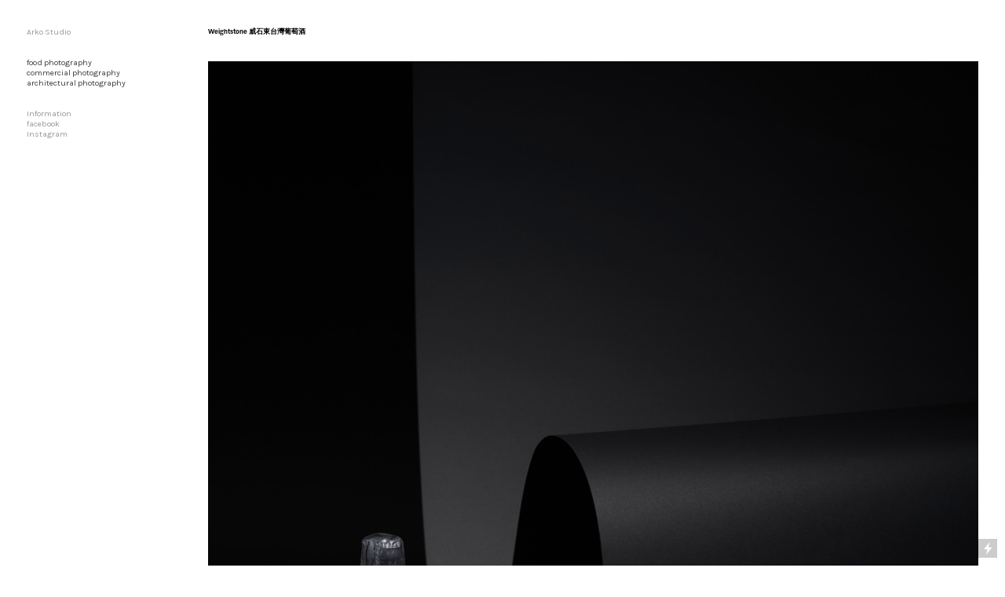

--- FILE ---
content_type: text/html; charset=UTF-8
request_url: https://arkostudio.tw/Weightstone
body_size: 27024
content:
<!DOCTYPE html>
<!-- 

        Running on cargo.site

-->
<html lang="en" data-predefined-style="true" data-css-presets="true" data-css-preset data-typography-preset>
	<head>
<script>
				var __cargo_context__ = 'live';
				var __cargo_js_ver__ = 'c=2806793921';
				var __cargo_maint__ = false;
				
				
			</script>
					<meta http-equiv="X-UA-Compatible" content="IE=edge,chrome=1">
		<meta http-equiv="Content-Type" content="text/html; charset=utf-8">
		<meta name="viewport" content="initial-scale=1.0, maximum-scale=1.0, user-scalable=no">
		
			<meta name="robots" content="index,follow">
		<title>Weightstone 威石東台灣葡萄酒 — Arko Studio</title>
		<meta name="description" content="Weightstone 威石東台灣葡萄酒">
				<meta name="twitter:card" content="summary_large_image">
		<meta name="twitter:title" content="Weightstone 威石東台灣葡萄酒 — Arko Studio">
		<meta name="twitter:description" content="Weightstone 威石東台灣葡萄酒">
		<meta name="twitter:image" content="https://freight.cargo.site/w/1200/i/d0915a379861e03c4c81aef353d5a007d9f7fa5c9016ff52c993bebcf01f074b/ARK05754.jpg">
		<meta property="og:locale" content="en_US">
		<meta property="og:title" content="Weightstone 威石東台灣葡萄酒 — Arko Studio">
		<meta property="og:description" content="Weightstone 威石東台灣葡萄酒">
		<meta property="og:url" content="https://arkostudio.tw/Weightstone">
		<meta property="og:image" content="https://freight.cargo.site/w/1200/i/d0915a379861e03c4c81aef353d5a007d9f7fa5c9016ff52c993bebcf01f074b/ARK05754.jpg">
		<meta property="og:type" content="website">

		<link rel="preconnect" href="https://static.cargo.site" crossorigin>
		<link rel="preconnect" href="https://freight.cargo.site" crossorigin>

		<link rel="preconnect" href="https://fonts.gstatic.com" crossorigin>
				<link rel="preconnect" href="https://type.cargo.site" crossorigin>

		<!--<link rel="preload" href="https://static.cargo.site/assets/social/IconFont-Regular-0.9.3.woff2" as="font" type="font/woff" crossorigin>-->

		

		<link href="https://static.cargo.site/favicon/favicon.ico" rel="shortcut icon">
		<link href="https://arkostudio.tw/rss" rel="alternate" type="application/rss+xml" title="Arko Studio feed">

		<link href="//fonts.googleapis.com/css?family=Karla:200,200italic,300,300italic,400,400italic,500,500italic,600,600italic,700,700italic,800,800italic&c=2806793921&" id="" rel="stylesheet" type="text/css" />
<link href="https://arkostudio.tw/stylesheet?c=2806793921&1649212633" id="member_stylesheet" rel="stylesheet" type="text/css" />
<style id="">@font-face{font-family:Icons;src:url(https://static.cargo.site/assets/social/IconFont-Regular-0.9.3.woff2);unicode-range:U+E000-E15C,U+F0000,U+FE0E}@font-face{font-family:Icons;src:url(https://static.cargo.site/assets/social/IconFont-Regular-0.9.3.woff2);font-weight:240;unicode-range:U+E000-E15C,U+F0000,U+FE0E}@font-face{font-family:Icons;src:url(https://static.cargo.site/assets/social/IconFont-Regular-0.9.3.woff2);unicode-range:U+E000-E15C,U+F0000,U+FE0E;font-weight:400}@font-face{font-family:Icons;src:url(https://static.cargo.site/assets/social/IconFont-Regular-0.9.3.woff2);unicode-range:U+E000-E15C,U+F0000,U+FE0E;font-weight:600}@font-face{font-family:Icons;src:url(https://static.cargo.site/assets/social/IconFont-Regular-0.9.3.woff2);unicode-range:U+E000-E15C,U+F0000,U+FE0E;font-weight:800}@font-face{font-family:Icons;src:url(https://static.cargo.site/assets/social/IconFont-Regular-0.9.3.woff2);unicode-range:U+E000-E15C,U+F0000,U+FE0E;font-style:italic}@font-face{font-family:Icons;src:url(https://static.cargo.site/assets/social/IconFont-Regular-0.9.3.woff2);unicode-range:U+E000-E15C,U+F0000,U+FE0E;font-weight:200;font-style:italic}@font-face{font-family:Icons;src:url(https://static.cargo.site/assets/social/IconFont-Regular-0.9.3.woff2);unicode-range:U+E000-E15C,U+F0000,U+FE0E;font-weight:400;font-style:italic}@font-face{font-family:Icons;src:url(https://static.cargo.site/assets/social/IconFont-Regular-0.9.3.woff2);unicode-range:U+E000-E15C,U+F0000,U+FE0E;font-weight:600;font-style:italic}@font-face{font-family:Icons;src:url(https://static.cargo.site/assets/social/IconFont-Regular-0.9.3.woff2);unicode-range:U+E000-E15C,U+F0000,U+FE0E;font-weight:800;font-style:italic}body.iconfont-loading,body.iconfont-loading *{color:transparent!important}body{-moz-osx-font-smoothing:grayscale;-webkit-font-smoothing:antialiased;-webkit-text-size-adjust:none}body.no-scroll{overflow:hidden}/*!
 * Content
 */.page{word-wrap:break-word}:focus{outline:0}.pointer-events-none{pointer-events:none}.pointer-events-auto{pointer-events:auto}.pointer-events-none .page_content .audio-player,.pointer-events-none .page_content .shop_product,.pointer-events-none .page_content a,.pointer-events-none .page_content audio,.pointer-events-none .page_content button,.pointer-events-none .page_content details,.pointer-events-none .page_content iframe,.pointer-events-none .page_content img,.pointer-events-none .page_content input,.pointer-events-none .page_content video{pointer-events:auto}.pointer-events-none .page_content *>a,.pointer-events-none .page_content>a{position:relative}s *{text-transform:inherit}#toolset{position:fixed;bottom:10px;right:10px;z-index:8}.mobile #toolset,.template_site_inframe #toolset{display:none}#toolset a{display:block;height:24px;width:24px;margin:0;padding:0;text-decoration:none;background:rgba(0,0,0,.2)}#toolset a:hover{background:rgba(0,0,0,.8)}[data-adminview] #toolset a,[data-adminview] #toolset_admin a{background:rgba(0,0,0,.04);pointer-events:none;cursor:default}#toolset_admin a:active{background:rgba(0,0,0,.7)}#toolset_admin a svg>*{transform:scale(1.1) translate(0,-.5px);transform-origin:50% 50%}#toolset_admin a svg{pointer-events:none;width:100%!important;height:auto!important}#following-container{overflow:auto;-webkit-overflow-scrolling:touch}#following-container iframe{height:100%;width:100%;position:absolute;top:0;left:0;right:0;bottom:0}:root{--following-width:-400px;--following-animation-duration:450ms}@keyframes following-open{0%{transform:translateX(0)}100%{transform:translateX(var(--following-width))}}@keyframes following-open-inverse{0%{transform:translateX(0)}100%{transform:translateX(calc(-1 * var(--following-width)))}}@keyframes following-close{0%{transform:translateX(var(--following-width))}100%{transform:translateX(0)}}@keyframes following-close-inverse{0%{transform:translateX(calc(-1 * var(--following-width)))}100%{transform:translateX(0)}}body.animate-left{animation:following-open var(--following-animation-duration);animation-fill-mode:both;animation-timing-function:cubic-bezier(.24,1,.29,1)}#following-container.animate-left{animation:following-close-inverse var(--following-animation-duration);animation-fill-mode:both;animation-timing-function:cubic-bezier(.24,1,.29,1)}#following-container.animate-left #following-frame{animation:following-close var(--following-animation-duration);animation-fill-mode:both;animation-timing-function:cubic-bezier(.24,1,.29,1)}body.animate-right{animation:following-close var(--following-animation-duration);animation-fill-mode:both;animation-timing-function:cubic-bezier(.24,1,.29,1)}#following-container.animate-right{animation:following-open-inverse var(--following-animation-duration);animation-fill-mode:both;animation-timing-function:cubic-bezier(.24,1,.29,1)}#following-container.animate-right #following-frame{animation:following-open var(--following-animation-duration);animation-fill-mode:both;animation-timing-function:cubic-bezier(.24,1,.29,1)}.slick-slider{position:relative;display:block;-moz-box-sizing:border-box;box-sizing:border-box;-webkit-user-select:none;-moz-user-select:none;-ms-user-select:none;user-select:none;-webkit-touch-callout:none;-khtml-user-select:none;-ms-touch-action:pan-y;touch-action:pan-y;-webkit-tap-highlight-color:transparent}.slick-list{position:relative;display:block;overflow:hidden;margin:0;padding:0}.slick-list:focus{outline:0}.slick-list.dragging{cursor:pointer;cursor:hand}.slick-slider .slick-list,.slick-slider .slick-track{transform:translate3d(0,0,0);will-change:transform}.slick-track{position:relative;top:0;left:0;display:block}.slick-track:after,.slick-track:before{display:table;content:'';width:1px;height:1px;margin-top:-1px;margin-left:-1px}.slick-track:after{clear:both}.slick-loading .slick-track{visibility:hidden}.slick-slide{display:none;float:left;height:100%;min-height:1px}[dir=rtl] .slick-slide{float:right}.content .slick-slide img{display:inline-block}.content .slick-slide img:not(.image-zoom){cursor:pointer}.content .scrub .slick-list,.content .scrub .slick-slide img:not(.image-zoom){cursor:ew-resize}body.slideshow-scrub-dragging *{cursor:ew-resize!important}.content .slick-slide img:not([src]),.content .slick-slide img[src='']{width:100%;height:auto}.slick-slide.slick-loading img{display:none}.slick-slide.dragging img{pointer-events:none}.slick-initialized .slick-slide{display:block}.slick-loading .slick-slide{visibility:hidden}.slick-vertical .slick-slide{display:block;height:auto;border:1px solid transparent}.slick-arrow.slick-hidden{display:none}.slick-arrow{position:absolute;z-index:9;width:0;top:0;height:100%;cursor:pointer;will-change:opacity;-webkit-transition:opacity 333ms cubic-bezier(.4,0,.22,1);transition:opacity 333ms cubic-bezier(.4,0,.22,1)}.slick-arrow.hidden{opacity:0}.slick-arrow svg{position:absolute;width:36px;height:36px;top:0;left:0;right:0;bottom:0;margin:auto;transform:translate(.25px,.25px)}.slick-arrow svg.right-arrow{transform:translate(.25px,.25px) scaleX(-1)}.slick-arrow svg:active{opacity:.75}.slick-arrow svg .arrow-shape{fill:none!important;stroke:#fff;stroke-linecap:square}.slick-arrow svg .arrow-outline{fill:none!important;stroke-width:2.5px;stroke:rgba(0,0,0,.6);stroke-linecap:square}.slick-arrow.slick-next{right:0;text-align:right}.slick-next svg,.wallpaper-navigation .slick-next svg{margin-right:10px}.mobile .slick-next svg{margin-right:10px}.slick-arrow.slick-prev{text-align:left}.slick-prev svg,.wallpaper-navigation .slick-prev svg{margin-left:10px}.mobile .slick-prev svg{margin-left:10px}.loading_animation{display:none;vertical-align:middle;z-index:15;line-height:0;pointer-events:none;border-radius:100%}.loading_animation.hidden{display:none}.loading_animation.pulsing{opacity:0;display:inline-block;animation-delay:.1s;-webkit-animation-delay:.1s;-moz-animation-delay:.1s;animation-duration:12s;animation-iteration-count:infinite;animation:fade-pulse-in .5s ease-in-out;-moz-animation:fade-pulse-in .5s ease-in-out;-webkit-animation:fade-pulse-in .5s ease-in-out;-webkit-animation-fill-mode:forwards;-moz-animation-fill-mode:forwards;animation-fill-mode:forwards}.loading_animation.pulsing.no-delay{animation-delay:0s;-webkit-animation-delay:0s;-moz-animation-delay:0s}.loading_animation div{border-radius:100%}.loading_animation div svg{max-width:100%;height:auto}.loading_animation div,.loading_animation div svg{width:20px;height:20px}.loading_animation.full-width svg{width:100%;height:auto}.loading_animation.full-width.big svg{width:100px;height:100px}.loading_animation div svg>*{fill:#ccc}.loading_animation div{-webkit-animation:spin-loading 12s ease-out;-webkit-animation-iteration-count:infinite;-moz-animation:spin-loading 12s ease-out;-moz-animation-iteration-count:infinite;animation:spin-loading 12s ease-out;animation-iteration-count:infinite}.loading_animation.hidden{display:none}[data-backdrop] .loading_animation{position:absolute;top:15px;left:15px;z-index:99}.loading_animation.position-absolute.middle{top:calc(50% - 10px);left:calc(50% - 10px)}.loading_animation.position-absolute.topleft{top:0;left:0}.loading_animation.position-absolute.middleright{top:calc(50% - 10px);right:1rem}.loading_animation.position-absolute.middleleft{top:calc(50% - 10px);left:1rem}.loading_animation.gray div svg>*{fill:#999}.loading_animation.gray-dark div svg>*{fill:#666}.loading_animation.gray-darker div svg>*{fill:#555}.loading_animation.gray-light div svg>*{fill:#ccc}.loading_animation.white div svg>*{fill:rgba(255,255,255,.85)}.loading_animation.blue div svg>*{fill:#698fff}.loading_animation.inline{display:inline-block;margin-bottom:.5ex}.loading_animation.inline.left{margin-right:.5ex}@-webkit-keyframes fade-pulse-in{0%{opacity:0}50%{opacity:.5}100%{opacity:1}}@-moz-keyframes fade-pulse-in{0%{opacity:0}50%{opacity:.5}100%{opacity:1}}@keyframes fade-pulse-in{0%{opacity:0}50%{opacity:.5}100%{opacity:1}}@-webkit-keyframes pulsate{0%{opacity:1}50%{opacity:0}100%{opacity:1}}@-moz-keyframes pulsate{0%{opacity:1}50%{opacity:0}100%{opacity:1}}@keyframes pulsate{0%{opacity:1}50%{opacity:0}100%{opacity:1}}@-webkit-keyframes spin-loading{0%{transform:rotate(0)}9%{transform:rotate(1050deg)}18%{transform:rotate(-1090deg)}20%{transform:rotate(-1080deg)}23%{transform:rotate(-1080deg)}28%{transform:rotate(-1095deg)}29%{transform:rotate(-1065deg)}34%{transform:rotate(-1080deg)}35%{transform:rotate(-1050deg)}40%{transform:rotate(-1065deg)}41%{transform:rotate(-1035deg)}44%{transform:rotate(-1035deg)}47%{transform:rotate(-2160deg)}50%{transform:rotate(-2160deg)}56%{transform:rotate(45deg)}60%{transform:rotate(45deg)}80%{transform:rotate(6120deg)}100%{transform:rotate(0)}}@keyframes spin-loading{0%{transform:rotate(0)}9%{transform:rotate(1050deg)}18%{transform:rotate(-1090deg)}20%{transform:rotate(-1080deg)}23%{transform:rotate(-1080deg)}28%{transform:rotate(-1095deg)}29%{transform:rotate(-1065deg)}34%{transform:rotate(-1080deg)}35%{transform:rotate(-1050deg)}40%{transform:rotate(-1065deg)}41%{transform:rotate(-1035deg)}44%{transform:rotate(-1035deg)}47%{transform:rotate(-2160deg)}50%{transform:rotate(-2160deg)}56%{transform:rotate(45deg)}60%{transform:rotate(45deg)}80%{transform:rotate(6120deg)}100%{transform:rotate(0)}}[grid-row]{align-items:flex-start;box-sizing:border-box;display:-webkit-box;display:-webkit-flex;display:-ms-flexbox;display:flex;-webkit-flex-wrap:wrap;-ms-flex-wrap:wrap;flex-wrap:wrap}[grid-col]{box-sizing:border-box}[grid-row] [grid-col].empty:after{content:"\0000A0";cursor:text}body.mobile[data-adminview=content-editproject] [grid-row] [grid-col].empty:after{display:none}[grid-col=auto]{-webkit-box-flex:1;-webkit-flex:1;-ms-flex:1;flex:1}[grid-col=x12]{width:100%}[grid-col=x11]{width:50%}[grid-col=x10]{width:33.33%}[grid-col=x9]{width:25%}[grid-col=x8]{width:20%}[grid-col=x7]{width:16.666666667%}[grid-col=x6]{width:14.285714286%}[grid-col=x5]{width:12.5%}[grid-col=x4]{width:11.111111111%}[grid-col=x3]{width:10%}[grid-col=x2]{width:9.090909091%}[grid-col=x1]{width:8.333333333%}[grid-col="1"]{width:8.33333%}[grid-col="2"]{width:16.66667%}[grid-col="3"]{width:25%}[grid-col="4"]{width:33.33333%}[grid-col="5"]{width:41.66667%}[grid-col="6"]{width:50%}[grid-col="7"]{width:58.33333%}[grid-col="8"]{width:66.66667%}[grid-col="9"]{width:75%}[grid-col="10"]{width:83.33333%}[grid-col="11"]{width:91.66667%}[grid-col="12"]{width:100%}body.mobile [grid-responsive] [grid-col]{width:100%;-webkit-box-flex:none;-webkit-flex:none;-ms-flex:none;flex:none}[data-ce-host=true][contenteditable=true] [grid-pad]{pointer-events:none}[data-ce-host=true][contenteditable=true] [grid-pad]>*{pointer-events:auto}[grid-pad="0"]{padding:0}[grid-pad="0.25"]{padding:.125rem}[grid-pad="0.5"]{padding:.25rem}[grid-pad="0.75"]{padding:.375rem}[grid-pad="1"]{padding:.5rem}[grid-pad="1.25"]{padding:.625rem}[grid-pad="1.5"]{padding:.75rem}[grid-pad="1.75"]{padding:.875rem}[grid-pad="2"]{padding:1rem}[grid-pad="2.5"]{padding:1.25rem}[grid-pad="3"]{padding:1.5rem}[grid-pad="3.5"]{padding:1.75rem}[grid-pad="4"]{padding:2rem}[grid-pad="5"]{padding:2.5rem}[grid-pad="6"]{padding:3rem}[grid-pad="7"]{padding:3.5rem}[grid-pad="8"]{padding:4rem}[grid-pad="9"]{padding:4.5rem}[grid-pad="10"]{padding:5rem}[grid-gutter="0"]{margin:0}[grid-gutter="0.5"]{margin:-.25rem}[grid-gutter="1"]{margin:-.5rem}[grid-gutter="1.5"]{margin:-.75rem}[grid-gutter="2"]{margin:-1rem}[grid-gutter="2.5"]{margin:-1.25rem}[grid-gutter="3"]{margin:-1.5rem}[grid-gutter="3.5"]{margin:-1.75rem}[grid-gutter="4"]{margin:-2rem}[grid-gutter="5"]{margin:-2.5rem}[grid-gutter="6"]{margin:-3rem}[grid-gutter="7"]{margin:-3.5rem}[grid-gutter="8"]{margin:-4rem}[grid-gutter="10"]{margin:-5rem}[grid-gutter="12"]{margin:-6rem}[grid-gutter="14"]{margin:-7rem}[grid-gutter="16"]{margin:-8rem}[grid-gutter="18"]{margin:-9rem}[grid-gutter="20"]{margin:-10rem}small{max-width:100%;text-decoration:inherit}img:not([src]),img[src='']{outline:1px solid rgba(177,177,177,.4);outline-offset:-1px;content:url([data-uri])}img.image-zoom{cursor:-webkit-zoom-in;cursor:-moz-zoom-in;cursor:zoom-in}#imprimatur{color:#333;font-size:10px;font-family:-apple-system,BlinkMacSystemFont,"Segoe UI",Roboto,Oxygen,Ubuntu,Cantarell,"Open Sans","Helvetica Neue",sans-serif,"Sans Serif",Icons;/*!System*/position:fixed;opacity:.3;right:-28px;bottom:160px;transform:rotate(270deg);-ms-transform:rotate(270deg);-webkit-transform:rotate(270deg);z-index:8;text-transform:uppercase;color:#999;opacity:.5;padding-bottom:2px;text-decoration:none}.mobile #imprimatur{display:none}bodycopy cargo-link a{font-family:-apple-system,BlinkMacSystemFont,"Segoe UI",Roboto,Oxygen,Ubuntu,Cantarell,"Open Sans","Helvetica Neue",sans-serif,"Sans Serif",Icons;/*!System*/font-size:12px;font-style:normal;font-weight:400;transform:rotate(270deg);text-decoration:none;position:fixed!important;right:-27px;bottom:100px;text-decoration:none;letter-spacing:normal;background:0 0;border:0;border-bottom:0;outline:0}/*! PhotoSwipe Default UI CSS by Dmitry Semenov | photoswipe.com | MIT license */.pswp--has_mouse .pswp__button--arrow--left,.pswp--has_mouse .pswp__button--arrow--right,.pswp__ui{visibility:visible}.pswp--minimal--dark .pswp__top-bar,.pswp__button{background:0 0}.pswp,.pswp__bg,.pswp__container,.pswp__img--placeholder,.pswp__zoom-wrap,.quick-view-navigation{-webkit-backface-visibility:hidden}.pswp__button{cursor:pointer;opacity:1;-webkit-appearance:none;transition:opacity .2s;-webkit-box-shadow:none;box-shadow:none}.pswp__button-close>svg{top:10px;right:10px;margin-left:auto}.pswp--touch .quick-view-navigation{display:none}.pswp__ui{-webkit-font-smoothing:auto;opacity:1;z-index:1550}.quick-view-navigation{will-change:opacity;-webkit-transition:opacity 333ms cubic-bezier(.4,0,.22,1);transition:opacity 333ms cubic-bezier(.4,0,.22,1)}.quick-view-navigation .pswp__group .pswp__button{pointer-events:auto}.pswp__button>svg{position:absolute;width:36px;height:36px}.quick-view-navigation .pswp__group:active svg{opacity:.75}.pswp__button svg .shape-shape{fill:#fff}.pswp__button svg .shape-outline{fill:#000}.pswp__button-prev>svg{top:0;bottom:0;left:10px;margin:auto}.pswp__button-next>svg{top:0;bottom:0;right:10px;margin:auto}.quick-view-navigation .pswp__group .pswp__button-prev{position:absolute;left:0;top:0;width:0;height:100%}.quick-view-navigation .pswp__group .pswp__button-next{position:absolute;right:0;top:0;width:0;height:100%}.quick-view-navigation .close-button,.quick-view-navigation .left-arrow,.quick-view-navigation .right-arrow{transform:translate(.25px,.25px)}.quick-view-navigation .right-arrow{transform:translate(.25px,.25px) scaleX(-1)}.pswp__button svg .shape-outline{fill:transparent!important;stroke:#000;stroke-width:2.5px;stroke-linecap:square}.pswp__button svg .shape-shape{fill:transparent!important;stroke:#fff;stroke-width:1.5px;stroke-linecap:square}.pswp__bg,.pswp__scroll-wrap,.pswp__zoom-wrap{width:100%;position:absolute}.quick-view-navigation .pswp__group .pswp__button-close{margin:0}.pswp__container,.pswp__item,.pswp__zoom-wrap{right:0;bottom:0;top:0;position:absolute;left:0}.pswp__ui--hidden .pswp__button{opacity:.001}.pswp__ui--hidden .pswp__button,.pswp__ui--hidden .pswp__button *{pointer-events:none}.pswp .pswp__ui.pswp__ui--displaynone{display:none}.pswp__element--disabled{display:none!important}/*! PhotoSwipe main CSS by Dmitry Semenov | photoswipe.com | MIT license */.pswp{position:fixed;display:none;height:100%;width:100%;top:0;left:0;right:0;bottom:0;margin:auto;-ms-touch-action:none;touch-action:none;z-index:9999999;-webkit-text-size-adjust:100%;line-height:initial;letter-spacing:initial;outline:0}.pswp img{max-width:none}.pswp--zoom-disabled .pswp__img{cursor:default!important}.pswp--animate_opacity{opacity:.001;will-change:opacity;-webkit-transition:opacity 333ms cubic-bezier(.4,0,.22,1);transition:opacity 333ms cubic-bezier(.4,0,.22,1)}.pswp--open{display:block}.pswp--zoom-allowed .pswp__img{cursor:-webkit-zoom-in;cursor:-moz-zoom-in;cursor:zoom-in}.pswp--zoomed-in .pswp__img{cursor:-webkit-grab;cursor:-moz-grab;cursor:grab}.pswp--dragging .pswp__img{cursor:-webkit-grabbing;cursor:-moz-grabbing;cursor:grabbing}.pswp__bg{left:0;top:0;height:100%;opacity:0;transform:translateZ(0);will-change:opacity}.pswp__scroll-wrap{left:0;top:0;height:100%}.pswp__container,.pswp__zoom-wrap{-ms-touch-action:none;touch-action:none}.pswp__container,.pswp__img{-webkit-user-select:none;-moz-user-select:none;-ms-user-select:none;user-select:none;-webkit-tap-highlight-color:transparent;-webkit-touch-callout:none}.pswp__zoom-wrap{-webkit-transform-origin:left top;-ms-transform-origin:left top;transform-origin:left top;-webkit-transition:-webkit-transform 222ms cubic-bezier(.4,0,.22,1);transition:transform 222ms cubic-bezier(.4,0,.22,1)}.pswp__bg{-webkit-transition:opacity 222ms cubic-bezier(.4,0,.22,1);transition:opacity 222ms cubic-bezier(.4,0,.22,1)}.pswp--animated-in .pswp__bg,.pswp--animated-in .pswp__zoom-wrap{-webkit-transition:none;transition:none}.pswp--hide-overflow .pswp__scroll-wrap,.pswp--hide-overflow.pswp{overflow:hidden}.pswp__img{position:absolute;width:auto;height:auto;top:0;left:0}.pswp__img--placeholder--blank{background:#222}.pswp--ie .pswp__img{width:100%!important;height:auto!important;left:0;top:0}.pswp__ui--idle{opacity:0}.pswp__error-msg{position:absolute;left:0;top:50%;width:100%;text-align:center;font-size:14px;line-height:16px;margin-top:-8px;color:#ccc}.pswp__error-msg a{color:#ccc;text-decoration:underline}.pswp__error-msg{font-family:-apple-system,BlinkMacSystemFont,"Segoe UI",Roboto,Oxygen,Ubuntu,Cantarell,"Open Sans","Helvetica Neue",sans-serif}.quick-view.mouse-down .iframe-item{pointer-events:none!important}.quick-view-caption-positioner{pointer-events:none;width:100%;height:100%}.quick-view-caption-wrapper{margin:auto;position:absolute;bottom:0;left:0;right:0}.quick-view-horizontal-align-left .quick-view-caption-wrapper{margin-left:0}.quick-view-horizontal-align-right .quick-view-caption-wrapper{margin-right:0}[data-quick-view-caption]{transition:.1s opacity ease-in-out;position:absolute;bottom:0;left:0;right:0}.quick-view-horizontal-align-left [data-quick-view-caption]{text-align:left}.quick-view-horizontal-align-right [data-quick-view-caption]{text-align:right}.quick-view-caption{transition:.1s opacity ease-in-out}.quick-view-caption>*{display:inline-block}.quick-view-caption *{pointer-events:auto}.quick-view-caption.hidden{opacity:0}.shop_product .dropdown_wrapper{flex:0 0 100%;position:relative}.shop_product select{appearance:none;-moz-appearance:none;-webkit-appearance:none;outline:0;-webkit-font-smoothing:antialiased;-moz-osx-font-smoothing:grayscale;cursor:pointer;border-radius:0;white-space:nowrap;overflow:hidden!important;text-overflow:ellipsis}.shop_product select.dropdown::-ms-expand{display:none}.shop_product a{cursor:pointer;border-bottom:none;text-decoration:none}.shop_product a.out-of-stock{pointer-events:none}body.audio-player-dragging *{cursor:ew-resize!important}.audio-player{display:inline-flex;flex:1 0 calc(100% - 2px);width:calc(100% - 2px)}.audio-player .button{height:100%;flex:0 0 3.3rem;display:flex}.audio-player .separator{left:3.3rem;height:100%}.audio-player .buffer{width:0%;height:100%;transition:left .3s linear,width .3s linear}.audio-player.seeking .buffer{transition:left 0s,width 0s}.audio-player.seeking{user-select:none;-webkit-user-select:none;cursor:ew-resize}.audio-player.seeking *{user-select:none;-webkit-user-select:none;cursor:ew-resize}.audio-player .bar{overflow:hidden;display:flex;justify-content:space-between;align-content:center;flex-grow:1}.audio-player .progress{width:0%;height:100%;transition:width .3s linear}.audio-player.seeking .progress{transition:width 0s}.audio-player .pause,.audio-player .play{cursor:pointer;height:100%}.audio-player .note-icon{margin:auto 0;order:2;flex:0 1 auto}.audio-player .title{white-space:nowrap;overflow:hidden;text-overflow:ellipsis;pointer-events:none;user-select:none;padding:.5rem 0 .5rem 1rem;margin:auto auto auto 0;flex:0 3 auto;min-width:0;width:100%}.audio-player .total-time{flex:0 1 auto;margin:auto 0}.audio-player .current-time,.audio-player .play-text{flex:0 1 auto;margin:auto 0}.audio-player .stream-anim{user-select:none;margin:auto auto auto 0}.audio-player .stream-anim span{display:inline-block}.audio-player .buffer,.audio-player .current-time,.audio-player .note-svg,.audio-player .play-text,.audio-player .separator,.audio-player .total-time{user-select:none;pointer-events:none}.audio-player .buffer,.audio-player .play-text,.audio-player .progress{position:absolute}.audio-player,.audio-player .bar,.audio-player .button,.audio-player .current-time,.audio-player .note-icon,.audio-player .pause,.audio-player .play,.audio-player .total-time{position:relative}body.mobile .audio-player,body.mobile .audio-player *{-webkit-touch-callout:none}#standalone-admin-frame{border:0;width:400px;position:absolute;right:0;top:0;height:100vh;z-index:99}body[standalone-admin=true] #standalone-admin-frame{transform:translate(0,0)}body[standalone-admin=true] .main_container{width:calc(100% - 400px)}body[standalone-admin=false] #standalone-admin-frame{transform:translate(100%,0)}body[standalone-admin=false] .main_container{width:100%}.toggle_standaloneAdmin{position:fixed;top:0;right:400px;height:40px;width:40px;z-index:999;cursor:pointer;background-color:rgba(0,0,0,.4)}.toggle_standaloneAdmin:active{opacity:.7}body[standalone-admin=false] .toggle_standaloneAdmin{right:0}.toggle_standaloneAdmin *{color:#fff;fill:#fff}.toggle_standaloneAdmin svg{padding:6px;width:100%;height:100%;opacity:.85}body[standalone-admin=false] .toggle_standaloneAdmin #close,body[standalone-admin=true] .toggle_standaloneAdmin #backdropsettings{display:none}.toggle_standaloneAdmin>div{width:100%;height:100%}#admin_toggle_button{position:fixed;top:50%;transform:translate(0,-50%);right:400px;height:36px;width:12px;z-index:999;cursor:pointer;background-color:rgba(0,0,0,.09);padding-left:2px;margin-right:5px}#admin_toggle_button .bar{content:'';background:rgba(0,0,0,.09);position:fixed;width:5px;bottom:0;top:0;z-index:10}#admin_toggle_button:active{background:rgba(0,0,0,.065)}#admin_toggle_button *{color:#fff;fill:#fff}#admin_toggle_button svg{padding:0;width:16px;height:36px;margin-left:1px;opacity:1}#admin_toggle_button svg *{fill:#fff;opacity:1}#admin_toggle_button[data-state=closed] .toggle_admin_close{display:none}#admin_toggle_button[data-state=closed],#admin_toggle_button[data-state=closed] .toggle_admin_open{width:20px;cursor:pointer;margin:0}#admin_toggle_button[data-state=closed] svg{margin-left:2px}#admin_toggle_button[data-state=open] .toggle_admin_open{display:none}select,select *{text-rendering:auto!important}b b{font-weight:inherit}*{-webkit-box-sizing:border-box;-moz-box-sizing:border-box;box-sizing:border-box}customhtml>*{position:relative;z-index:10}body,html{min-height:100vh;margin:0;padding:0}html{touch-action:manipulation;position:relative;background-color:#fff}.main_container{min-height:100vh;width:100%;overflow:hidden}.container{display:-webkit-box;display:-webkit-flex;display:-moz-box;display:-ms-flexbox;display:flex;-webkit-flex-wrap:wrap;-moz-flex-wrap:wrap;-ms-flex-wrap:wrap;flex-wrap:wrap;max-width:100%;width:100%;overflow:visible}.container{align-items:flex-start;-webkit-align-items:flex-start}.page{z-index:2}.page ul li>text-limit{display:block}.content,.content_container,.pinned{-webkit-flex:1 0 auto;-moz-flex:1 0 auto;-ms-flex:1 0 auto;flex:1 0 auto;max-width:100%}.content_container{width:100%}.content_container.full_height{min-height:100vh}.page_background{position:absolute;top:0;left:0;width:100%;height:100%}.page_container{position:relative;overflow:visible;width:100%}.backdrop{position:absolute;top:0;z-index:1;width:100%;height:100%;max-height:100vh}.backdrop>div{position:absolute;top:0;left:0;width:100%;height:100%;-webkit-backface-visibility:hidden;backface-visibility:hidden;transform:translate3d(0,0,0);contain:strict}[data-backdrop].backdrop>div[data-overflowing]{max-height:100vh;position:absolute;top:0;left:0}body.mobile [split-responsive]{display:flex;flex-direction:column}body.mobile [split-responsive] .container{width:100%;order:2}body.mobile [split-responsive] .backdrop{position:relative;height:50vh;width:100%;order:1}body.mobile [split-responsive] [data-auxiliary].backdrop{position:absolute;height:50vh;width:100%;order:1}.page{position:relative;z-index:2}img[data-align=left]{float:left}img[data-align=right]{float:right}[data-rotation]{transform-origin:center center}.content .page_content:not([contenteditable=true]) [data-draggable]{pointer-events:auto!important;backface-visibility:hidden}.preserve-3d{-moz-transform-style:preserve-3d;transform-style:preserve-3d}.content .page_content:not([contenteditable=true]) [data-draggable] iframe{pointer-events:none!important}.dragging-active iframe{pointer-events:none!important}.content .page_content:not([contenteditable=true]) [data-draggable]:active{opacity:1}.content .scroll-transition-fade{transition:transform 1s ease-in-out,opacity .8s ease-in-out}.content .scroll-transition-fade.below-viewport{opacity:0;transform:translateY(40px)}.mobile.full_width .page_container:not([split-layout]) .container_width{width:100%}[data-view=pinned_bottom] .bottom_pin_invisibility{visibility:hidden}.pinned{position:relative;width:100%}.pinned .page_container.accommodate:not(.fixed):not(.overlay){z-index:2}.pinned .page_container.overlay{position:absolute;z-index:4}.pinned .page_container.overlay.fixed{position:fixed}.pinned .page_container.overlay.fixed .page{max-height:100vh;-webkit-overflow-scrolling:touch}.pinned .page_container.overlay.fixed .page.allow-scroll{overflow-y:auto;overflow-x:hidden}.pinned .page_container.overlay.fixed .page.allow-scroll{align-items:flex-start;-webkit-align-items:flex-start}.pinned .page_container .page.allow-scroll::-webkit-scrollbar{width:0;background:0 0;display:none}.pinned.pinned_top .page_container.overlay{left:0;top:0}.pinned.pinned_bottom .page_container.overlay{left:0;bottom:0}div[data-container=set]:empty{margin-top:1px}.thumbnails{position:relative;z-index:1}[thumbnails=grid]{align-items:baseline}[thumbnails=justify] .thumbnail{box-sizing:content-box}[thumbnails][data-padding-zero] .thumbnail{margin-bottom:-1px}[thumbnails=montessori] .thumbnail{pointer-events:auto;position:absolute}[thumbnails] .thumbnail>a{display:block;text-decoration:none}[thumbnails=montessori]{height:0}[thumbnails][data-resizing],[thumbnails][data-resizing] *{cursor:nwse-resize}[thumbnails] .thumbnail .resize-handle{cursor:nwse-resize;width:26px;height:26px;padding:5px;position:absolute;opacity:.75;right:-1px;bottom:-1px;z-index:100}[thumbnails][data-resizing] .resize-handle{display:none}[thumbnails] .thumbnail .resize-handle svg{position:absolute;top:0;left:0}[thumbnails] .thumbnail .resize-handle:hover{opacity:1}[data-can-move].thumbnail .resize-handle svg .resize_path_outline{fill:#fff}[data-can-move].thumbnail .resize-handle svg .resize_path{fill:#000}[thumbnails=montessori] .thumbnail_sizer{height:0;width:100%;position:relative;padding-bottom:100%;pointer-events:none}[thumbnails] .thumbnail img{display:block;min-height:3px;margin-bottom:0}[thumbnails] .thumbnail img:not([src]),img[src=""]{margin:0!important;width:100%;min-height:3px;height:100%!important;position:absolute}[aspect-ratio="1x1"].thumb_image{height:0;padding-bottom:100%;overflow:hidden}[aspect-ratio="4x3"].thumb_image{height:0;padding-bottom:75%;overflow:hidden}[aspect-ratio="16x9"].thumb_image{height:0;padding-bottom:56.25%;overflow:hidden}[thumbnails] .thumb_image{width:100%;position:relative}[thumbnails][thumbnail-vertical-align=top]{align-items:flex-start}[thumbnails][thumbnail-vertical-align=middle]{align-items:center}[thumbnails][thumbnail-vertical-align=bottom]{align-items:baseline}[thumbnails][thumbnail-horizontal-align=left]{justify-content:flex-start}[thumbnails][thumbnail-horizontal-align=middle]{justify-content:center}[thumbnails][thumbnail-horizontal-align=right]{justify-content:flex-end}.thumb_image.default_image>svg{position:absolute;top:0;left:0;bottom:0;right:0;width:100%;height:100%}.thumb_image.default_image{outline:1px solid #ccc;outline-offset:-1px;position:relative}.mobile.full_width [data-view=Thumbnail] .thumbnails_width{width:100%}.content [data-draggable] a:active,.content [data-draggable] img:active{opacity:initial}.content .draggable-dragging{opacity:initial}[data-draggable].draggable_visible{visibility:visible}[data-draggable].draggable_hidden{visibility:hidden}.gallery_card [data-draggable],.marquee [data-draggable]{visibility:inherit}[data-draggable]{visibility:visible;background-color:rgba(0,0,0,.003)}#site_menu_panel_container .image-gallery:not(.initialized){height:0;padding-bottom:100%;min-height:initial}.image-gallery:not(.initialized){min-height:100vh;visibility:hidden;width:100%}.image-gallery .gallery_card img{display:block;width:100%;height:auto}.image-gallery .gallery_card{transform-origin:center}.image-gallery .gallery_card.dragging{opacity:.1;transform:initial!important}.image-gallery:not([image-gallery=slideshow]) .gallery_card iframe:only-child,.image-gallery:not([image-gallery=slideshow]) .gallery_card video:only-child{width:100%;height:100%;top:0;left:0;position:absolute}.image-gallery[image-gallery=slideshow] .gallery_card video[muted][autoplay]:not([controls]),.image-gallery[image-gallery=slideshow] .gallery_card video[muted][data-autoplay]:not([controls]){pointer-events:none}.image-gallery [image-gallery-pad="0"] video:only-child{object-fit:cover;height:calc(100% + 1px)}div.image-gallery>a,div.image-gallery>iframe,div.image-gallery>img,div.image-gallery>video{display:none}[image-gallery-row]{align-items:flex-start;box-sizing:border-box;display:-webkit-box;display:-webkit-flex;display:-ms-flexbox;display:flex;-webkit-flex-wrap:wrap;-ms-flex-wrap:wrap;flex-wrap:wrap}.image-gallery .gallery_card_image{width:100%;position:relative}[data-predefined-style=true] .image-gallery a.gallery_card{display:block;border:none}[image-gallery-col]{box-sizing:border-box}[image-gallery-col=x12]{width:100%}[image-gallery-col=x11]{width:50%}[image-gallery-col=x10]{width:33.33%}[image-gallery-col=x9]{width:25%}[image-gallery-col=x8]{width:20%}[image-gallery-col=x7]{width:16.666666667%}[image-gallery-col=x6]{width:14.285714286%}[image-gallery-col=x5]{width:12.5%}[image-gallery-col=x4]{width:11.111111111%}[image-gallery-col=x3]{width:10%}[image-gallery-col=x2]{width:9.090909091%}[image-gallery-col=x1]{width:8.333333333%}.content .page_content [image-gallery-pad].image-gallery{pointer-events:none}.content .page_content [image-gallery-pad].image-gallery .gallery_card_image>*,.content .page_content [image-gallery-pad].image-gallery .gallery_image_caption{pointer-events:auto}.content .page_content [image-gallery-pad="0"]{padding:0}.content .page_content [image-gallery-pad="0.25"]{padding:.125rem}.content .page_content [image-gallery-pad="0.5"]{padding:.25rem}.content .page_content [image-gallery-pad="0.75"]{padding:.375rem}.content .page_content [image-gallery-pad="1"]{padding:.5rem}.content .page_content [image-gallery-pad="1.25"]{padding:.625rem}.content .page_content [image-gallery-pad="1.5"]{padding:.75rem}.content .page_content [image-gallery-pad="1.75"]{padding:.875rem}.content .page_content [image-gallery-pad="2"]{padding:1rem}.content .page_content [image-gallery-pad="2.5"]{padding:1.25rem}.content .page_content [image-gallery-pad="3"]{padding:1.5rem}.content .page_content [image-gallery-pad="3.5"]{padding:1.75rem}.content .page_content [image-gallery-pad="4"]{padding:2rem}.content .page_content [image-gallery-pad="5"]{padding:2.5rem}.content .page_content [image-gallery-pad="6"]{padding:3rem}.content .page_content [image-gallery-pad="7"]{padding:3.5rem}.content .page_content [image-gallery-pad="8"]{padding:4rem}.content .page_content [image-gallery-pad="9"]{padding:4.5rem}.content .page_content [image-gallery-pad="10"]{padding:5rem}.content .page_content [image-gallery-gutter="0"]{margin:0}.content .page_content [image-gallery-gutter="0.5"]{margin:-.25rem}.content .page_content [image-gallery-gutter="1"]{margin:-.5rem}.content .page_content [image-gallery-gutter="1.5"]{margin:-.75rem}.content .page_content [image-gallery-gutter="2"]{margin:-1rem}.content .page_content [image-gallery-gutter="2.5"]{margin:-1.25rem}.content .page_content [image-gallery-gutter="3"]{margin:-1.5rem}.content .page_content [image-gallery-gutter="3.5"]{margin:-1.75rem}.content .page_content [image-gallery-gutter="4"]{margin:-2rem}.content .page_content [image-gallery-gutter="5"]{margin:-2.5rem}.content .page_content [image-gallery-gutter="6"]{margin:-3rem}.content .page_content [image-gallery-gutter="7"]{margin:-3.5rem}.content .page_content [image-gallery-gutter="8"]{margin:-4rem}.content .page_content [image-gallery-gutter="10"]{margin:-5rem}.content .page_content [image-gallery-gutter="12"]{margin:-6rem}.content .page_content [image-gallery-gutter="14"]{margin:-7rem}.content .page_content [image-gallery-gutter="16"]{margin:-8rem}.content .page_content [image-gallery-gutter="18"]{margin:-9rem}.content .page_content [image-gallery-gutter="20"]{margin:-10rem}[image-gallery=slideshow]:not(.initialized)>*{min-height:1px;opacity:0;min-width:100%}[image-gallery=slideshow][data-constrained-by=height] [image-gallery-vertical-align].slick-track{align-items:flex-start}[image-gallery=slideshow] img.image-zoom:active{opacity:initial}[image-gallery=slideshow].slick-initialized .gallery_card{pointer-events:none}[image-gallery=slideshow].slick-initialized .gallery_card.slick-current{pointer-events:auto}[image-gallery=slideshow] .gallery_card:not(.has_caption){line-height:0}.content .page_content [image-gallery=slideshow].image-gallery>*{pointer-events:auto}.content [image-gallery=slideshow].image-gallery.slick-initialized .gallery_card{overflow:hidden;margin:0;display:flex;flex-flow:row wrap;flex-shrink:0}.content [image-gallery=slideshow].image-gallery.slick-initialized .gallery_card.slick-current{overflow:visible}[image-gallery=slideshow] .gallery_image_caption{opacity:1;transition:opacity .3s;-webkit-transition:opacity .3s;width:100%;margin-left:auto;margin-right:auto;clear:both}[image-gallery-horizontal-align=left] .gallery_image_caption{text-align:left}[image-gallery-horizontal-align=middle] .gallery_image_caption{text-align:center}[image-gallery-horizontal-align=right] .gallery_image_caption{text-align:right}[image-gallery=slideshow][data-slideshow-in-transition] .gallery_image_caption{opacity:0;transition:opacity .3s;-webkit-transition:opacity .3s}[image-gallery=slideshow] .gallery_card_image{width:initial;margin:0;display:inline-block}[image-gallery=slideshow] .gallery_card img{margin:0;display:block}[image-gallery=slideshow][data-exploded]{align-items:flex-start;box-sizing:border-box;display:-webkit-box;display:-webkit-flex;display:-ms-flexbox;display:flex;-webkit-flex-wrap:wrap;-ms-flex-wrap:wrap;flex-wrap:wrap;justify-content:flex-start;align-content:flex-start}[image-gallery=slideshow][data-exploded] .gallery_card{padding:1rem;width:16.666%}[image-gallery=slideshow][data-exploded] .gallery_card_image{height:0;display:block;width:100%}[image-gallery=grid]{align-items:baseline}[image-gallery=grid] .gallery_card.has_caption .gallery_card_image{display:block}[image-gallery=grid] [image-gallery-pad="0"].gallery_card{margin-bottom:-1px}[image-gallery=grid] .gallery_card img{margin:0}[image-gallery=columns] .gallery_card img{margin:0}[image-gallery=justify]{align-items:flex-start}[image-gallery=justify] .gallery_card img{margin:0}[image-gallery=montessori][image-gallery-row]{display:block}[image-gallery=montessori] a.gallery_card,[image-gallery=montessori] div.gallery_card{position:absolute;pointer-events:auto}[image-gallery=montessori][data-can-move] .gallery_card,[image-gallery=montessori][data-can-move] .gallery_card .gallery_card_image,[image-gallery=montessori][data-can-move] .gallery_card .gallery_card_image>*{cursor:move}[image-gallery=montessori]{position:relative;height:0}[image-gallery=freeform] .gallery_card{position:relative}[image-gallery=freeform] [image-gallery-pad="0"].gallery_card{margin-bottom:-1px}[image-gallery-vertical-align]{display:flex;flex-flow:row wrap}[image-gallery-vertical-align].slick-track{display:flex;flex-flow:row nowrap}.image-gallery .slick-list{margin-bottom:-.3px}[image-gallery-vertical-align=top]{align-content:flex-start;align-items:flex-start}[image-gallery-vertical-align=middle]{align-items:center;align-content:center}[image-gallery-vertical-align=bottom]{align-content:flex-end;align-items:flex-end}[image-gallery-horizontal-align=left]{justify-content:flex-start}[image-gallery-horizontal-align=middle]{justify-content:center}[image-gallery-horizontal-align=right]{justify-content:flex-end}.image-gallery[data-resizing],.image-gallery[data-resizing] *{cursor:nwse-resize!important}.image-gallery .gallery_card .resize-handle,.image-gallery .gallery_card .resize-handle *{cursor:nwse-resize!important}.image-gallery .gallery_card .resize-handle{width:26px;height:26px;padding:5px;position:absolute;opacity:.75;right:-1px;bottom:-1px;z-index:10}.image-gallery[data-resizing] .resize-handle{display:none}.image-gallery .gallery_card .resize-handle svg{cursor:nwse-resize!important;position:absolute;top:0;left:0}.image-gallery .gallery_card .resize-handle:hover{opacity:1}[data-can-move].gallery_card .resize-handle svg .resize_path_outline{fill:#fff}[data-can-move].gallery_card .resize-handle svg .resize_path{fill:#000}[image-gallery=montessori] .thumbnail_sizer{height:0;width:100%;position:relative;padding-bottom:100%;pointer-events:none}#site_menu_button{display:block;text-decoration:none;pointer-events:auto;z-index:9;vertical-align:top;cursor:pointer;box-sizing:content-box;font-family:Icons}#site_menu_button.custom_icon{padding:0;line-height:0}#site_menu_button.custom_icon img{width:100%;height:auto}#site_menu_wrapper.disabled #site_menu_button{display:none}#site_menu_wrapper.mobile_only #site_menu_button{display:none}body.mobile #site_menu_wrapper.mobile_only:not(.disabled) #site_menu_button:not(.active){display:block}#site_menu_panel_container[data-type=cargo_menu] #site_menu_panel{display:block;position:fixed;top:0;right:0;bottom:0;left:0;z-index:10;cursor:default}.site_menu{pointer-events:auto;position:absolute;z-index:11;top:0;bottom:0;line-height:0;max-width:400px;min-width:300px;font-size:20px;text-align:left;background:rgba(20,20,20,.95);padding:20px 30px 90px 30px;overflow-y:auto;overflow-x:hidden;display:-webkit-box;display:-webkit-flex;display:-ms-flexbox;display:flex;-webkit-box-orient:vertical;-webkit-box-direction:normal;-webkit-flex-direction:column;-ms-flex-direction:column;flex-direction:column;-webkit-box-pack:start;-webkit-justify-content:flex-start;-ms-flex-pack:start;justify-content:flex-start}body.mobile #site_menu_wrapper .site_menu{-webkit-overflow-scrolling:touch;min-width:auto;max-width:100%;width:100%;padding:20px}#site_menu_wrapper[data-sitemenu-position=bottom-left] #site_menu,#site_menu_wrapper[data-sitemenu-position=top-left] #site_menu{left:0}#site_menu_wrapper[data-sitemenu-position=bottom-right] #site_menu,#site_menu_wrapper[data-sitemenu-position=top-right] #site_menu{right:0}#site_menu_wrapper[data-type=page] .site_menu{right:0;left:0;width:100%;padding:0;margin:0;background:0 0}.site_menu_wrapper.open .site_menu{display:block}.site_menu div{display:block}.site_menu a{text-decoration:none;display:inline-block;color:rgba(255,255,255,.75);max-width:100%;overflow:hidden;white-space:nowrap;text-overflow:ellipsis;line-height:1.4}.site_menu div a.active{color:rgba(255,255,255,.4)}.site_menu div.set-link>a{font-weight:700}.site_menu div.hidden{display:none}.site_menu .close{display:block;position:absolute;top:0;right:10px;font-size:60px;line-height:50px;font-weight:200;color:rgba(255,255,255,.4);cursor:pointer;user-select:none}#site_menu_panel_container .page_container{position:relative;overflow:hidden;background:0 0;z-index:2}#site_menu_panel_container .site_menu_page_wrapper{position:fixed;top:0;left:0;overflow-y:auto;-webkit-overflow-scrolling:touch;height:100%;width:100%;z-index:100}#site_menu_panel_container .site_menu_page_wrapper .backdrop{pointer-events:none}#site_menu_panel_container #site_menu_page_overlay{position:fixed;top:0;right:0;bottom:0;left:0;cursor:default;z-index:1}#shop_button{display:block;text-decoration:none;pointer-events:auto;z-index:9;vertical-align:top;cursor:pointer;box-sizing:content-box;font-family:Icons}#shop_button.custom_icon{padding:0;line-height:0}#shop_button.custom_icon img{width:100%;height:auto}#shop_button.disabled{display:none}.loading[data-loading]{display:none;position:fixed;bottom:8px;left:8px;z-index:100}.new_site_button_wrapper{font-size:1.8rem;font-weight:400;color:rgba(0,0,0,.85);font-family:-apple-system,BlinkMacSystemFont,'Segoe UI',Roboto,Oxygen,Ubuntu,Cantarell,'Open Sans','Helvetica Neue',sans-serif,'Sans Serif',Icons;font-style:normal;line-height:1.4;color:#fff;position:fixed;bottom:0;right:0;z-index:999}body.template_site #toolset{display:none!important}body.mobile .new_site_button{display:none}.new_site_button{display:flex;height:44px;cursor:pointer}.new_site_button .plus{width:44px;height:100%}.new_site_button .plus svg{width:100%;height:100%}.new_site_button .plus svg line{stroke:#000;stroke-width:2px}.new_site_button .plus:after,.new_site_button .plus:before{content:'';width:30px;height:2px}.new_site_button .text{background:#0fce83;display:none;padding:7.5px 15px 7.5px 15px;height:100%;font-size:20px;color:#222}.new_site_button:active{opacity:.8}.new_site_button.show_full .text{display:block}.new_site_button.show_full .plus{display:none}html:not(.admin-wrapper) .template_site #confirm_modal [data-progress] .progress-indicator:after{content:'Generating Site...';padding:7.5px 15px;right:-200px;color:#000}bodycopy svg.marker-overlay,bodycopy svg.marker-overlay *{transform-origin:0 0;-webkit-transform-origin:0 0;box-sizing:initial}bodycopy svg#svgroot{box-sizing:initial}bodycopy svg.marker-overlay{padding:inherit;position:absolute;left:0;top:0;width:100%;height:100%;min-height:1px;overflow:visible;pointer-events:none;z-index:999}bodycopy svg.marker-overlay *{pointer-events:initial}bodycopy svg.marker-overlay text{letter-spacing:initial}bodycopy svg.marker-overlay a{cursor:pointer}.marquee:not(.torn-down){overflow:hidden;width:100%;position:relative;padding-bottom:.25em;padding-top:.25em;margin-bottom:-.25em;margin-top:-.25em;contain:layout}.marquee .marquee_contents{will-change:transform;display:flex;flex-direction:column}.marquee[behavior][direction].torn-down{white-space:normal}.marquee[behavior=bounce] .marquee_contents{display:block;float:left;clear:both}.marquee[behavior=bounce] .marquee_inner{display:block}.marquee[behavior=bounce][direction=vertical] .marquee_contents{width:100%}.marquee[behavior=bounce][direction=diagonal] .marquee_inner:last-child,.marquee[behavior=bounce][direction=vertical] .marquee_inner:last-child{position:relative;visibility:hidden}.marquee[behavior=bounce][direction=horizontal],.marquee[behavior=scroll][direction=horizontal]{white-space:pre}.marquee[behavior=scroll][direction=horizontal] .marquee_contents{display:inline-flex;white-space:nowrap;min-width:100%}.marquee[behavior=scroll][direction=horizontal] .marquee_inner{min-width:100%}.marquee[behavior=scroll] .marquee_inner:first-child{will-change:transform;position:absolute;width:100%;top:0;left:0}.cycle{display:none}</style>
<script type="text/json" data-set="defaults" >{"current_offset":0,"current_page":1,"cargo_url":"arkostudio","is_domain":true,"is_mobile":false,"is_tablet":false,"is_phone":false,"api_path":"https:\/\/arkostudio.tw\/_api","is_editor":false,"is_template":false,"is_direct_link":true,"direct_link_pid":18838628}</script>
<script type="text/json" data-set="DisplayOptions" >{"user_id":200494,"pagination_count":24,"title_in_project":true,"disable_project_scroll":false,"learning_cargo_seen":true,"resource_url":null,"total_projects":0,"use_sets":null,"sets_are_clickable":null,"set_links_position":null,"sticky_pages":null,"slideshow_responsive":false,"slideshow_thumbnails_header":true,"layout_options":{"content_position":"right_cover","content_width":"82","content_margin":"5","main_margin":"3.3","text_alignment":"text_left","vertical_position":"vertical_top","bgcolor":"rgb(255, 255, 255)","WebFontConfig":{"google":{"families":{"Karla":{"variants":["200","200italic","300","300italic","400","400italic","500","500italic","600","600italic","700","700italic","800","800italic"]}}},"cargo":{"families":{"Aften Screen":{"variants":["n4","i4","n7"]}}},"system":{"families":{"-apple-system":{"variants":["n4"]}}}},"links_orientation":"links_horizontal","viewport_size":"phone","mobile_zoom":"29","mobile_view":"desktop","mobile_padding":"-2.6","mobile_formatting":false,"width_unit":"rem","text_width":"66","is_feed":false,"limit_vertical_images":false,"image_zoom":true,"mobile_images_full_width":true,"responsive_columns":"1","responsive_thumbnails_padding":"0.7","enable_sitemenu":false,"sitemenu_mobileonly":false,"menu_position":"top-left","sitemenu_option":"cargo_menu","responsive_row_height":"75","advanced_padding_enabled":false,"main_margin_top":"3.3","main_margin_right":"3.3","main_margin_bottom":"3.3","main_margin_left":"3.3","mobile_pages_full_width":true,"scroll_transition":true,"image_full_zoom":false,"quick_view_height":"100","quick_view_width":"100","quick_view_alignment":"quick_view_center_center","advanced_quick_view_padding_enabled":false,"quick_view_padding":"2.5","quick_view_padding_top":"2.5","quick_view_padding_bottom":"2.5","quick_view_padding_left":"2.5","quick_view_padding_right":"2.5","quick_content_alignment":"quick_content_center_center","close_quick_view_on_scroll":true,"show_quick_view_ui":true,"quick_view_bgcolor":"","quick_view_caption":false},"element_sort":{"no-group":[{"name":"Navigation","isActive":true},{"name":"Header Text","isActive":true},{"name":"Content","isActive":true},{"name":"Header Image","isActive":false}]},"site_menu_options":{"display_type":"cargo_menu","enable":true,"mobile_only":true,"position":"top-right","single_page_id":"1552","icon":"\ue131","show_homepage":false,"single_page_url":"Menu","custom_icon":false},"ecommerce_options":{"enable_ecommerce_button":false,"shop_button_position":"top-right","shop_icon":"text","custom_icon":false,"shop_icon_text":"Cart &lt;(#)&gt;","enable_geofencing":false,"enabled_countries":["AF","AX","AL","DZ","AS","AD","AO","AI","AQ","AG","AR","AM","AW","AU","AT","AZ","BS","BH","BD","BB","BY","BE","BZ","BJ","BM","BT","BO","BQ","BA","BW","BV","BR","IO","BN","BG","BF","BI","KH","CM","CA","CV","KY","CF","TD","CL","CN","CX","CC","CO","KM","CG","CD","CK","CR","CI","HR","CU","CW","CY","CZ","DK","DJ","DM","DO","EC","EG","SV","GQ","ER","EE","ET","FK","FO","FJ","FI","FR","GF","PF","TF","GA","GM","GE","DE","GH","GI","GR","GL","GD","GP","GU","GT","GG","GN","GW","GY","HT","HM","VA","HN","HK","HU","IS","IN","ID","IR","IQ","IE","IM","IL","IT","JM","JP","JE","JO","KZ","KE","KI","KP","KR","KW","KG","LA","LV","LB","LS","LR","LY","LI","LT","LU","MO","MK","MG","MW","MY","MV","ML","MT","MH","MQ","MR","MU","YT","MX","FM","MD","MC","MN","ME","MS","MA","MZ","MM","NA","NR","NP","NL","NC","NZ","NI","NE","NG","NU","NF","MP","NO","OM","PK","PW","PS","PA","PG","PY","PE","PH","PN","PL","PT","PR","QA","RE","RO","RU","RW","BL","SH","KN","LC","MF","PM","VC","WS","SM","ST","SA","SN","RS","SC","SL","SG","SX","SK","SI","SB","SO","ZA","GS","SS","ES","LK","SD","SR","SJ","SZ","SE","CH","SY","TW","TJ","TZ","TH","TL","TG","TK","TO","TT","TN","TR","TM","TC","TV","UG","UA","AE","GB","US","UM","UY","UZ","VU","VE","VN","VG","VI","WF","EH","YE","ZM","ZW"],"icon":""}}</script>
<script type="text/json" data-set="Site" >{"id":"200494","direct_link":"https:\/\/arkostudio.tw","display_url":"arkostudio.tw","site_url":"arkostudio","account_shop_id":null,"has_ecommerce":false,"has_shop":false,"ecommerce_key_public":null,"cargo_spark_button":true,"following_url":null,"website_title":"Arko Studio","meta_tags":"","meta_description":"","meta_head":"","homepage_id":false,"css_url":"https:\/\/arkostudio.tw\/stylesheet","rss_url":"https:\/\/arkostudio.tw\/rss","js_url":"\/_jsapps\/design\/design.js","favicon_url":"https:\/\/static.cargo.site\/favicon\/favicon.ico","home_url":"https:\/\/cargo.site","auth_url":"https:\/\/cargo.site","profile_url":null,"profile_width":0,"profile_height":0,"social_image_url":null,"social_width":0,"social_height":0,"social_description":"Cargo","social_has_image":false,"social_has_description":false,"site_menu_icon":null,"site_menu_has_image":false,"custom_html":"<customhtml><head>\n<title>\u98f2\u98df\u98a8\u683c\u651d\u5f71\u670d\u52d9\u3001\u5f71\u50cf\u898f\u5283\u8a2d\u8a08\u3001\u7f8e\u98df\u651d\u5f71\u670d\u52d9-Arko Studio \u5149\u548c\u5f71\u50cf<\/title>\n<\/head><\/customhtml>","filter":null,"is_editor":false,"use_hi_res":false,"hiq":null,"progenitor_site":"softsect","files":{"the-new-days-hotel2015-6.jpg":"https:\/\/files.cargocollective.com\/c200494\/the-new-days-hotel2015-6.jpg?1527573891","the-new-days-hotel2015-5.jpg":"https:\/\/files.cargocollective.com\/c200494\/the-new-days-hotel2015-5.jpg?1527573890","the-new-days-hotel2015-3.jpg":"https:\/\/files.cargocollective.com\/c200494\/the-new-days-hotel2015-3.jpg?1527573889","the-new-days-hotel2015-4.jpg":"https:\/\/files.cargocollective.com\/c200494\/the-new-days-hotel2015-4.jpg?1527573889","the-new-days-hotel2015-2.jpg":"https:\/\/files.cargocollective.com\/c200494\/the-new-days-hotel2015-2.jpg?1527573888","the-new-days-hotel2015-1.jpg":"https:\/\/files.cargocollective.com\/c200494\/the-new-days-hotel2015-1.jpg?1527573887"},"resource_url":"arkostudio.tw\/_api\/v0\/site\/200494"}</script>
<script type="text/json" data-set="ScaffoldingData" >{"id":0,"title":"Arko Studio","project_url":0,"set_id":0,"is_homepage":false,"pin":false,"is_set":true,"in_nav":false,"stack":false,"sort":0,"index":0,"page_count":7,"pin_position":null,"thumbnail_options":null,"pages":[{"id":3462883,"site_id":200494,"project_url":"Left-menu","direct_link":"https:\/\/arkostudio.tw\/Left-menu","type":"page","title":"Left menu","title_no_html":"Left menu","tags":"","display":false,"pin":true,"pin_options":{"position":"top","overlay":true,"fixed":true,"accommodate":false,"exclude_mobile":true},"in_nav":false,"is_homepage":false,"backdrop_enabled":false,"is_set":false,"stack":false,"excerpt":"Arko Studio\n\n\n\n\n\nfood photography\n\n commercial\u00a0photography\n\narchitectural photography\n\n\n\n\n\n\nInformation\nfacebook\nInstagram","content":"<a href=\"Left-menu\" rel=\"history\"><span style=\"color: rgba(0, 0, 0, 0.4);\">Arko Studio<\/span><\/a><br>\n<br>\n<br>\n<a href=\"food-photography\" rel=\"history\">food photography<\/a><br>\n <a href=\"commercial-photography\" rel=\"history\">commercial&nbsp;photography<\/a><a href=\"portrait-photography\" rel=\"history\">\n<br><\/a><a href=\"architectural-photography\" rel=\"history\">architectural photography<\/a>\n<a href=\"Dmitri-Gerasimov\" rel=\"history\"><\/a><br>\n<br>\n<br>\n<span style=\"color: rgba(0, 0, 0, 0.4);\"><a href=\"https:\/\/arkostudio.tw\/3451762\" style=\"color: rgba(0, 0, 0, 0.4);\">Information<\/a><\/span><br><a href=\"https:\/\/www.facebook.com\/ArkoStudioTW\/\" target=\"_blank\"><span style=\"color: rgba(0, 0, 0, 0.4);\">facebook<\/span><\/a><br><a href=\"https:\/\/www.instagram.com\/arkostudiotw\/\" target=\"_blank\"><span style=\"color: rgba(0, 0, 0, 0.4);\">Instagram<\/span><\/a>","content_no_html":"Arko Studio\n\n\nfood photography\n commercial&nbsp;photography\narchitectural photography\n\n\n\nInformationfacebookInstagram","content_partial_html":"<a href=\"Left-menu\" rel=\"history\"><span style=\"color: rgba(0, 0, 0, 0.4);\">Arko Studio<\/span><\/a><br>\n<br>\n<br>\n<a href=\"food-photography\" rel=\"history\">food photography<\/a><br>\n <a href=\"commercial-photography\" rel=\"history\">commercial&nbsp;photography<\/a><a href=\"portrait-photography\" rel=\"history\">\n<br><\/a><a href=\"architectural-photography\" rel=\"history\">architectural photography<\/a>\n<a href=\"Dmitri-Gerasimov\" rel=\"history\"><\/a><br>\n<br>\n<br>\n<span style=\"color: rgba(0, 0, 0, 0.4);\"><a href=\"https:\/\/arkostudio.tw\/3451762\" style=\"color: rgba(0, 0, 0, 0.4);\">Information<\/a><\/span><br><a href=\"https:\/\/www.facebook.com\/ArkoStudioTW\/\" target=\"_blank\"><span style=\"color: rgba(0, 0, 0, 0.4);\">facebook<\/span><\/a><br><a href=\"https:\/\/www.instagram.com\/arkostudiotw\/\" target=\"_blank\"><span style=\"color: rgba(0, 0, 0, 0.4);\">Instagram<\/span><\/a>","thumb":"106434600","thumb_meta":{"thumbnail_crop":{"percentWidth":"100","marginLeft":0,"marginTop":0,"imageModel":{"width":5000,"height":3335,"file_size":565331,"mid":106434600,"name":"DSC06552.jpg","hash":"91a3756f8909ed48c7cb3a4bb0d3b97900d11f5dc0cbbd581a1006c669f3f77e","page_id":3462883,"id":106434600,"project_id":3462883,"image_ref":"{image 1}","sort":0,"exclude_from_backdrop":false,"date_added":1619420418,"duplicate":false},"stored":{"ratio":66.7,"crop_ratio":"1x1"},"cropManuallySet":false}},"thumb_is_visible":false,"sort":6,"index":0,"set_id":0,"page_options":{"pin_options":{"position":"top","overlay":true,"fixed":true,"accommodate":false,"exclude_mobile":true},"using_local_css":true,"local_css":"[local-style=\"3462883\"] .container_width {\n}\n\n[local-style=\"3462883\"] body {\n}\n\n[local-style=\"3462883\"] .backdrop {\n}\n\n[local-style=\"3462883\"] .page {\n}\n\n[local-style=\"3462883\"] .page_background {\n\tbackground-color: initial \/*!page_container_bgcolor*\/;\n}\n\n[local-style=\"3462883\"] .content_padding {\n}\n\n[data-predefined-style=\"true\"] [local-style=\"3462883\"] bodycopy {\n}\n\n[data-predefined-style=\"true\"] [local-style=\"3462883\"] bodycopy a {\n}\n\n[data-predefined-style=\"true\"] [local-style=\"3462883\"] h1 {\n}\n\n[data-predefined-style=\"true\"] [local-style=\"3462883\"] h1 a {\n}\n\n[data-predefined-style=\"true\"] [local-style=\"3462883\"] h2 {\n}\n\n[data-predefined-style=\"true\"] [local-style=\"3462883\"] h2 a {\n}\n\n[data-predefined-style=\"true\"] [local-style=\"3462883\"] small {\n}\n\n[data-predefined-style=\"true\"] [local-style=\"3462883\"] small a {\n}\n\n[local-style=\"3462883\"] .container {\n\tmargin-left: 0 \/*!content_left*\/;\n\tmargin-right: auto \/*!content_left*\/;\n}\n\n[data-predefined-style=\"true\"] [local-style=\"3462883\"] bodycopy a:hover {\n}\n\n[data-predefined-style=\"true\"] [local-style=\"3462883\"] h1 a:hover {\n}\n\n[data-predefined-style=\"true\"] [local-style=\"3462883\"] h2 a:hover {\n}\n\n[data-predefined-style=\"true\"] [local-style=\"3462883\"] small a:hover {\n}","local_layout_options":{"split_layout":false,"split_responsive":false,"full_height":false,"advanced_padding_enabled":false,"page_container_bgcolor":"","show_local_thumbs":true,"page_bgcolor":"","content_position":"left_cover"}},"set_open":false,"images":[{"id":106434600,"project_id":3462883,"image_ref":"{image 1}","name":"DSC06552.jpg","hash":"91a3756f8909ed48c7cb3a4bb0d3b97900d11f5dc0cbbd581a1006c669f3f77e","width":5000,"height":3335,"sort":0,"exclude_from_backdrop":false,"date_added":"1619420418"}],"backdrop":null},{"id":3463407,"title":"food photography","project_url":"food-photography","set_id":0,"is_homepage":false,"pin":false,"is_set":true,"in_nav":false,"stack":false,"sort":7,"index":4,"page_count":34,"pin_position":null,"thumbnail_options":null,"pages":[{"id":18838628,"site_id":200494,"project_url":"Weightstone","direct_link":"https:\/\/arkostudio.tw\/Weightstone","type":"page","title":"Weightstone \u5a01\u77f3\u6771\u53f0\u7063\u8461\u8404\u9152","title_no_html":"Weightstone \u5a01\u77f3\u6771\u53f0\u7063\u8461\u8404\u9152","tags":"","display":true,"pin":false,"pin_options":null,"in_nav":false,"is_homepage":false,"backdrop_enabled":false,"is_set":false,"stack":false,"excerpt":"Weightstone \u5a01\u77f3\u6771\u53f0\u7063\u8461\u8404\u9152","content":"<small><b><sup><a href=\"https:\/\/www.facebook.com\/weightstonewine\/\">Weightstone \u5a01\u77f3\u6771\u53f0\u7063\u8461\u8404\u9152<\/a><\/sup><\/b><\/small><a href=\"https:\/\/www.facebook.com\/weightstonewine\/\" class=\"image-link\"><br><br><br>\n<img width=\"3225\" height=\"5000\" width_o=\"3225\" height_o=\"5000\" data-src=\"https:\/\/freight.cargo.site\/t\/original\/i\/d0915a379861e03c4c81aef353d5a007d9f7fa5c9016ff52c993bebcf01f074b\/ARK05754.jpg\" data-mid=\"121477519\" border=\"0\" \/><img width=\"1459\" height=\"2000\" width_o=\"1459\" height_o=\"2000\" data-src=\"https:\/\/freight.cargo.site\/t\/original\/i\/5cb2bc39b498d39de3a1e7d9a3fb024def8c02cf5f06935876e2107e1d47cb70\/200400233.jpg\" data-mid=\"103819514\" border=\"0\" \/><br><br>\n<br>\n<\/a><img width=\"1600\" height=\"2000\" width_o=\"1600\" height_o=\"2000\" data-src=\"https:\/\/freight.cargo.site\/t\/original\/i\/3674a9d709bc90c22d90f0e41f9976b4a5b67972e13de5d5fe3b1da36615d188\/200400303.jpg\" data-mid=\"103819517\" border=\"0\" \/><img width=\"1396\" height=\"2000\" width_o=\"1396\" height_o=\"2000\" data-src=\"https:\/\/freight.cargo.site\/t\/original\/i\/8c6184b353aaad290939eed68246f31c59595a4b09332cba5a6e93fd17a42698\/200400256.jpg\" data-mid=\"103819516\" border=\"0\" \/>","content_no_html":"Weightstone \u5a01\u77f3\u6771\u53f0\u7063\u8461\u8404\u9152\n{image 5}{image 1}\n\n{image 4}{image 3}","content_partial_html":"<b><a href=\"https:\/\/www.facebook.com\/weightstonewine\/\">Weightstone \u5a01\u77f3\u6771\u53f0\u7063\u8461\u8404\u9152<\/a><\/b><a href=\"https:\/\/www.facebook.com\/weightstonewine\/\" class=\"image-link\"><br><br><br>\n<img width=\"3225\" height=\"5000\" width_o=\"3225\" height_o=\"5000\" data-src=\"https:\/\/freight.cargo.site\/t\/original\/i\/d0915a379861e03c4c81aef353d5a007d9f7fa5c9016ff52c993bebcf01f074b\/ARK05754.jpg\" data-mid=\"121477519\" border=\"0\" \/><img width=\"1459\" height=\"2000\" width_o=\"1459\" height_o=\"2000\" data-src=\"https:\/\/freight.cargo.site\/t\/original\/i\/5cb2bc39b498d39de3a1e7d9a3fb024def8c02cf5f06935876e2107e1d47cb70\/200400233.jpg\" data-mid=\"103819514\" border=\"0\" \/><br><br>\n<br>\n<\/a><img width=\"1600\" height=\"2000\" width_o=\"1600\" height_o=\"2000\" data-src=\"https:\/\/freight.cargo.site\/t\/original\/i\/3674a9d709bc90c22d90f0e41f9976b4a5b67972e13de5d5fe3b1da36615d188\/200400303.jpg\" data-mid=\"103819517\" border=\"0\" \/><img width=\"1396\" height=\"2000\" width_o=\"1396\" height_o=\"2000\" data-src=\"https:\/\/freight.cargo.site\/t\/original\/i\/8c6184b353aaad290939eed68246f31c59595a4b09332cba5a6e93fd17a42698\/200400256.jpg\" data-mid=\"103819516\" border=\"0\" \/>","thumb":"121477519","thumb_meta":{"thumbnail_crop":{"percentWidth":"100","marginLeft":0,"marginTop":0,"imageModel":{"id":121477519,"project_id":18838628,"image_ref":"{image 5}","name":"ARK05754.jpg","hash":"d0915a379861e03c4c81aef353d5a007d9f7fa5c9016ff52c993bebcf01f074b","width":3225,"height":5000,"sort":0,"exclude_from_backdrop":false,"date_added":1634110642},"stored":{"ratio":155.03875968992,"crop_ratio":"1x1"},"cropManuallySet":false}},"thumb_is_visible":true,"sort":11,"index":3,"set_id":3463407,"page_options":{"using_local_css":true,"local_css":"[local-style=\"18838628\"] .container_width {\n}\n\n[local-style=\"18838628\"] body {\n}\n\n[local-style=\"18838628\"] .backdrop {\n\twidth: 100% \/*!background_cover*\/;\n}\n\n[local-style=\"18838628\"] .page {\n}\n\n[local-style=\"18838628\"] .page_background {\n\tbackground-color: initial \/*!page_container_bgcolor*\/;\n}\n\n[local-style=\"18838628\"] .content_padding {\n}\n\n[data-predefined-style=\"true\"] [local-style=\"18838628\"] bodycopy {\n}\n\n[data-predefined-style=\"true\"] [local-style=\"18838628\"] bodycopy a {\n}\n\n[data-predefined-style=\"true\"] [local-style=\"18838628\"] bodycopy a:hover {\n}\n\n[data-predefined-style=\"true\"] [local-style=\"18838628\"] h1 {\n}\n\n[data-predefined-style=\"true\"] [local-style=\"18838628\"] h1 a {\n}\n\n[data-predefined-style=\"true\"] [local-style=\"18838628\"] h1 a:hover {\n}\n\n[data-predefined-style=\"true\"] [local-style=\"18838628\"] h2 {\n}\n\n[data-predefined-style=\"true\"] [local-style=\"18838628\"] h2 a {\n}\n\n[data-predefined-style=\"true\"] [local-style=\"18838628\"] h2 a:hover {\n}\n\n[data-predefined-style=\"true\"] [local-style=\"18838628\"] small {\n}\n\n[data-predefined-style=\"true\"] [local-style=\"18838628\"] small a {\n}\n\n[data-predefined-style=\"true\"] [local-style=\"18838628\"] small a:hover {\n}\n\n[local-style=\"18838628\"] .container {\n}","local_layout_options":{"split_layout":false,"split_responsive":false,"full_height":false,"advanced_padding_enabled":false,"page_container_bgcolor":"","show_local_thumbs":true,"page_bgcolor":""}},"set_open":false,"images":[{"id":103819514,"project_id":18838628,"image_ref":"{image 1}","name":"200400233.jpg","hash":"5cb2bc39b498d39de3a1e7d9a3fb024def8c02cf5f06935876e2107e1d47cb70","width":1459,"height":2000,"sort":0,"exclude_from_backdrop":false,"date_added":"1617181183"},{"id":103819515,"project_id":18838628,"image_ref":"{image 2}","name":"200400364.jpg","hash":"943801c5c5e1e0d208bfe5cf51635c41887db4ae4d5d4651c54cac124fa2236a","width":1296,"height":2000,"sort":0,"exclude_from_backdrop":false,"date_added":"1617181185"},{"id":103819516,"project_id":18838628,"image_ref":"{image 3}","name":"200400256.jpg","hash":"8c6184b353aaad290939eed68246f31c59595a4b09332cba5a6e93fd17a42698","width":1396,"height":2000,"sort":0,"exclude_from_backdrop":false,"date_added":"1617181185"},{"id":103819517,"project_id":18838628,"image_ref":"{image 4}","name":"200400303.jpg","hash":"3674a9d709bc90c22d90f0e41f9976b4a5b67972e13de5d5fe3b1da36615d188","width":1600,"height":2000,"sort":0,"exclude_from_backdrop":false,"date_added":"1617181185"},{"id":121477519,"project_id":18838628,"image_ref":"{image 5}","name":"ARK05754.jpg","hash":"d0915a379861e03c4c81aef353d5a007d9f7fa5c9016ff52c993bebcf01f074b","width":3225,"height":5000,"sort":0,"exclude_from_backdrop":false,"date_added":"1634110642"}],"backdrop":null}]},{"id":18189174,"title":"commercial\u00a0photography","project_url":"commercial-photography","set_id":0,"is_homepage":false,"pin":false,"is_set":true,"in_nav":false,"stack":false,"sort":44,"index":5,"page_count":6,"pin_position":null,"thumbnail_options":null,"pages":[]},{"id":3463439,"title":"architectural photography","project_url":"architectural-photography","set_id":0,"is_homepage":false,"pin":false,"is_set":true,"in_nav":false,"stack":false,"sort":51,"index":6,"page_count":2,"pin_position":null,"thumbnail_options":null,"pages":[]}]}</script>
<script type="text/json" data-set="SiteMenu" >[{"id":3451762,"project_url":"Information","direct_link":"https:\/\/arkostudio.tw\/Information","type":"page","title":"Information","title_no_html":"Information","in_nav":true,"is_set":false,"sort":0,"index":0,"set_id":0},{"id":3462875,"project_url":"Home","direct_link":"https:\/\/arkostudio.tw\/Home","type":"page","title":"Home","title_no_html":"Home","in_nav":true,"is_set":false,"sort":1,"index":0,"set_id":0}]</script>
<script type="text/json" data-set="FirstloadThumbOptions" >{"page_id":"18838628"}</script>
<script type="text/json" data-set="ThumbnailSettings" >{"id":1008436,"name":"Columns","path":"columns","mode_id":2,"site_id":200494,"page_id":null,"iterator":1,"is_active":true,"data":{"column_size":10,"columns":"3","crop":false,"filter_set":"","filter_tags":"","filter_type":"all","meta_data":{},"mobile_data":{"columns":"1","column_size":12,"thumbnails_padding":"1.5","separate_mobile_view":false},"padding":"1","responsive":true,"random_limit":999,"show_excerpt":false,"show_tags":false,"show_thumbs":true,"thumb_crop":"1x1","thumbnails_padding":"3","thumbnails_width":"81","show_title":true,"responsive_columns":"1","responsive_thumbnails_padding":"1.5","thumbnails_bgcolor":"transparent"}}</script>
<script type="text/json" data-set="ThumbnailModes" >[{"name":"Grid","path":"grid","sort":0,"mode_id":1},{"name":"Columns","path":"columns","sort":1,"mode_id":2},{"name":"Justify","path":"justify","sort":2,"mode_id":3},{"name":"Freeform","path":"freeform","sort":3,"mode_id":5},{"name":"Montessori","path":"montessori","sort":4,"mode_id":4}]</script>
<script type="text/json" data-set="FirstloadThumbnails" >[{"id":19277386,"url":"Sleepytofu","project_url":"Sleepytofu","title":"\u7720\u8c46\u8150Sleepytofu","title_no_html":"\u7720\u8c46\u8150Sleepytofu","tags":"","excerpt":"\u7720\u8c46\u8150Sleepytofu\n\n\n\/ \u829d\u9ebb\u8c46\u8150\n\/\n\n\n\n\n\n\n\n\/ \u7720\u8c46\u8150 \/","thumb":"106437311","thumb_meta":{"thumbnail_crop":{"percentWidth":"100","marginLeft":0,"marginTop":0,"imageModel":{"id":106437311,"project_id":19277386,"image_ref":"{image 2}","name":"DSC09392.jpg","hash":"1e7da767a574b52a3046c321ce785939dfd7120139ac723a69ba89fcb68b7ba3","width":5000,"height":3333,"sort":0,"exclude_from_backdrop":false,"date_added":"1619424151"},"stored":{"ratio":66.66,"crop_ratio":"1x1"},"cropManuallySet":false}},"set_id":0,"version":"Cargo2","tags_with_links":"<a href=\"\/\" rel=\"history\"><\/a>"},{"id":19575329,"url":"19575329","project_url":"19575329","title":"\u7f8e\u7814\u793e","title_no_html":"\u7f8e\u7814\u793e","tags":"","excerpt":"\u7f8e\u7814\u793e\n\n\n\n\nPhotographer \/ Arko studio \u5149\u548c\u5f71\u50cf\nScene Design \/ Jennifer Tzeng \u66fe\u4e8e\u73b9","thumb":"108177938","thumb_meta":{"thumbnail_crop":{"percentWidth":"100","marginLeft":0,"marginTop":0,"imageModel":{"id":108177938,"project_id":19575329,"image_ref":"{image 7}","name":"AR308891.jpg","hash":"4c32c5e3208b7eb3480f4c3584369a3c52b29e6afaa9e8311c2174a74034c673","width":1334,"height":2000,"sort":0,"exclude_from_backdrop":false,"date_added":"1620805955"},"stored":{"ratio":149.92503748126,"crop_ratio":"1x1"},"cropManuallySet":false}},"set_id":0,"version":"Cargo2","tags_with_links":"<a href=\"\/\" rel=\"history\"><\/a>"},{"id":19276835,"url":"WOKY","project_url":"WOKY","title":"WOKY \u6c83\u5eda","title_no_html":"WOKY \u6c83\u5eda","tags":"","excerpt":"WOKY \u6c83\u5eda","thumb":"106434534","thumb_meta":{"thumbnail_crop":{"percentWidth":"100","marginLeft":0,"marginTop":0,"imageModel":{"id":106434534,"project_id":19276835,"image_ref":"{image 10}","name":"DSC06552.jpg","hash":"4e9bd126dda58709026581e4d9a0f7475e303b2448102189307452209f80276e","width":5000,"height":3335,"sort":0,"exclude_from_backdrop":false,"date_added":"1619420246"},"stored":{"ratio":66.7,"crop_ratio":"1x1"},"cropManuallySet":false}},"set_id":0,"version":"Cargo2","tags_with_links":"<a href=\"\/\" rel=\"history\"><\/a>"},{"id":21784521,"url":"Ballantine-s","project_url":"Ballantine-s","title":"Ballantine's","title_no_html":"Ballantine's","tags":"","excerpt":"Ballantine's","thumb":"121480065","thumb_meta":{"thumbnail_crop":{"percentWidth":"100","marginLeft":0,"marginTop":0,"imageModel":{"id":121480065,"project_id":21784521,"image_ref":"{image 2}","name":"2110010253023215189270.jpeg","hash":"edce9386bbf87d7b8cb8692bfcf3823486fa994159919af3fd320d409dbe1ef6","width":1080,"height":1080,"sort":0,"exclude_from_backdrop":false,"date_added":"1634113651"},"stored":{"ratio":100,"crop_ratio":"1x1"},"cropManuallySet":false}},"set_id":0,"version":"Cargo2","tags_with_links":"<a href=\"\/\" rel=\"history\"><\/a>"},{"id":21783585,"url":"MiraWan","project_url":"MiraWan","title":"MiraWan","title_no_html":"MiraWan","tags":"","excerpt":"MiraWan","thumb":"121475348","thumb_meta":{"thumbnail_crop":{"percentWidth":"100","marginLeft":0,"marginTop":0,"imageModel":{"width":3524,"height":5000,"file_size":6996728,"mid":121475348,"name":"ARK09179.jpg","hash":"e95aef2c4e7102882abe42ae73f108f31eecb9bbb790ec0d4b7a3167e7dabf3e","page_id":21783585,"id":121475348,"project_id":21783585,"image_ref":"{image 2}","sort":0,"exclude_from_backdrop":false,"date_added":1634107652,"duplicate":false},"stored":{"ratio":141.88422247446,"crop_ratio":"1x1"},"cropManuallySet":false}},"set_id":3463407,"version":"Cargo2","tags_with_links":"<a href=\"\/\" rel=\"history\"><\/a>"},{"id":19406735,"url":"19406735","project_url":"19406735","title":"\u8212\u5eb7\u96de","title_no_html":"\u8212\u5eb7\u96de","tags":"","excerpt":"\u8212\u5eb7\u96de","thumb":"107221083","thumb_meta":{"thumbnail_crop":{"percentWidth":"100","marginLeft":0,"marginTop":0,"imageModel":{"width":3333,"height":5000,"file_size":893011,"mid":107221083,"name":"DSC00082.jpg","hash":"8f8586e22402463c24a2472e6981ba88aee4119aee653f4ec7167f43bb825c2f","page_id":19406735,"id":107221083,"project_id":19406735,"image_ref":"{image 8}","sort":0,"exclude_from_backdrop":false,"date_added":1620039290,"duplicate":false},"stored":{"ratio":150.01500150015,"crop_ratio":"1x1"},"cropManuallySet":false}},"set_id":3463407,"version":"Cargo2","tags_with_links":"<a href=\"\/\" rel=\"history\"><\/a>"},{"id":21783647,"url":"21783647","project_url":"21783647","title":"\u7043\u98df","title_no_html":"\u7043\u98df","tags":"","excerpt":"\u7043\u98df\n\n\/ \u71df\u990a\u852c\u98df5\u9910\u98df\u8b5c \u62cd\u651d\u8a08\u756b \/","thumb":"121475992","thumb_meta":{"thumbnail_crop":{"percentWidth":"100","marginLeft":0,"marginTop":0,"imageModel":{"id":121475992,"project_id":21783647,"image_ref":"{image 1}","name":"200700693.jpg","hash":"2f687bda790a137ab56ca58771dd1de7dd35176c5315336da8cc79b56349acba","width":3330,"height":5000,"sort":0,"exclude_from_backdrop":false,"date_added":1634108774},"stored":{"ratio":150.15015015015,"crop_ratio":"1x1"},"cropManuallySet":false}},"set_id":3463407,"version":"Cargo2","tags_with_links":"<a href=\"\/\" rel=\"history\"><\/a>"},{"id":18838628,"url":"Weightstone","project_url":"Weightstone","title":"Weightstone \u5a01\u77f3\u6771\u53f0\u7063\u8461\u8404\u9152","title_no_html":"Weightstone \u5a01\u77f3\u6771\u53f0\u7063\u8461\u8404\u9152","tags":"","excerpt":"Weightstone \u5a01\u77f3\u6771\u53f0\u7063\u8461\u8404\u9152","thumb":"121477519","thumb_meta":{"thumbnail_crop":{"percentWidth":"100","marginLeft":0,"marginTop":0,"imageModel":{"id":121477519,"project_id":18838628,"image_ref":"{image 5}","name":"ARK05754.jpg","hash":"d0915a379861e03c4c81aef353d5a007d9f7fa5c9016ff52c993bebcf01f074b","width":3225,"height":5000,"sort":0,"exclude_from_backdrop":false,"date_added":1634110642},"stored":{"ratio":155.03875968992,"crop_ratio":"1x1"},"cropManuallySet":false}},"set_id":3463407,"version":"Cargo2","tags_with_links":"<a href=\"\/\" rel=\"history\"><\/a>"},{"id":21784032,"url":"21784032","project_url":"21784032","title":"\u4f34\u665a","title_no_html":"\u4f34\u665a","tags":"","excerpt":"\u4f34\u665a","thumb":"121477992","thumb_meta":{"thumbnail_crop":{"percentWidth":"100","marginLeft":0,"marginTop":0,"imageModel":{"width":5000,"height":3154,"file_size":6466698,"mid":121477992,"name":"200800898.jpg","hash":"a30ffad4bd1bed56b25d8cb07b90833f191fdcaa5c24f7c05315f09577814aeb","page_id":21784032,"id":121477992,"project_id":21784032,"image_ref":"{image 1}","sort":0,"exclude_from_backdrop":false,"date_added":1634111301,"duplicate":false},"stored":{"ratio":63.08,"crop_ratio":"1x1"},"cropManuallySet":false}},"set_id":3463407,"version":"Cargo2","tags_with_links":"<a href=\"\/\" rel=\"history\"><\/a>"},{"id":18836527,"url":"but-we-love-butter","project_url":"but-we-love-butter","title":"but.we love butter","title_no_html":"but.we love butter","tags":"","excerpt":"but.we love butter\u00a0","thumb":"103810732","thumb_meta":{"thumbnail_crop":{"percentWidth":"100","marginLeft":0,"marginTop":0,"imageModel":{"id":103810732,"project_id":18836527,"image_ref":"{image 13}","name":"2020021904909.jpg","hash":"d0ed3b9c3dd07c8beedad4dbccf1cf04aa80bb36e34a3f0fba19d7ead15e099a","width":1422,"height":2000,"sort":0,"exclude_from_backdrop":false,"date_added":"1617171714"},"stored":{"ratio":140.64697609001,"crop_ratio":"1x1"},"cropManuallySet":false}},"set_id":3463407,"version":"Cargo2","tags_with_links":"<a href=\"\/\" rel=\"history\"><\/a>"},{"id":19411085,"url":"19411085","project_url":"19411085","title":"\u7121\u4e8c \u798f\u8cb4\u7cd5","title_no_html":"\u7121\u4e8c \u798f\u8cb4\u7cd5","tags":"","excerpt":"\u7121\u4e8c \u798f\u8cb4\u7cd5","thumb":"107217752","thumb_meta":{"thumbnail_crop":{"percentWidth":"100","marginLeft":0,"marginTop":0,"imageModel":{"id":107217752,"project_id":19411085,"image_ref":"{image 3}","name":"AR304210.jpg","hash":"b2f4aec130c72a2be262b7573951993a6ac8370abca008e9feb2bd0ec5d2ab80","width":5000,"height":3067,"sort":0,"exclude_from_backdrop":false,"date_added":1620037584},"stored":{"ratio":61.34,"crop_ratio":"1x1"},"cropManuallySet":false}},"set_id":3463407,"version":"Cargo2","tags_with_links":"<a href=\"\/\" rel=\"history\"><\/a>"},{"id":19406825,"url":"19406825","project_url":"19406825","title":"\u7121\u4e8c\u9ede\u5fc3","title_no_html":"\u7121\u4e8c\u9ede\u5fc3","tags":"","excerpt":"\u7121\u4e8c\u9ede\u5fc3","thumb":"107217539","thumb_meta":{"thumbnail_crop":{"percentWidth":"100","marginLeft":0,"marginTop":0,"imageModel":{"id":107217539,"project_id":19406825,"image_ref":"{image 14}","name":"ARK09874.jpg","hash":"146e477a8966cad6cf5575fd48ab90163ae3cd1878b602727d5c0d1d170252bb","width":3333,"height":5000,"sort":0,"exclude_from_backdrop":false,"date_added":1620037376},"stored":{"ratio":150.01500150015,"crop_ratio":"1x1"},"cropManuallySet":false}},"set_id":3463407,"version":"Cargo2","tags_with_links":"<a href=\"\/\" rel=\"history\"><\/a>"},{"id":19575121,"url":"19575121","project_url":"19575121","title":"\u5927\u8eca\u8f2a\u706b\u8eca\u58fd\u53f8","title_no_html":"\u5927\u8eca\u8f2a\u706b\u8eca\u58fd\u53f8","tags":"","excerpt":"\u5927\u8eca\u8f2a\u706b\u8eca\u58fd\u53f8","thumb":"108177122","thumb_meta":{"thumbnail_crop":{"percentWidth":"100","marginLeft":0,"marginTop":0,"imageModel":{"width":1490,"height":2000,"file_size":1630388,"mid":108177122,"name":"_201033688.jpg","hash":"37b0eebb27629aedac73ea17009530f92a15a81f7ca54273dbfeb984fdd5b1b0","page_id":19575121,"id":108177122,"project_id":19575121,"image_ref":"{image 4}","sort":0,"exclude_from_backdrop":false,"date_added":1620804716,"duplicate":false},"stored":{"ratio":134.22818791946,"crop_ratio":"1x1"},"cropManuallySet":false}},"set_id":3463407,"version":"Cargo2","tags_with_links":"<a href=\"\/\" rel=\"history\"><\/a>"},{"id":5632372,"url":"Babyface","project_url":"Babyface","title":"Babyface \u624b\u5de5\u70d8\u7119","title_no_html":"Babyface \u624b\u5de5\u70d8\u7119","tags":"","excerpt":"Babyface \u624b\u5de5\u70d8\u7119\n\n\n\n\n\n\n\n\n\n\n\nPhotographer \/ Arko studio \u5149\u548c\u5f71\u50cf\nScene Design \/ Tobey Chen \u9673\u6600\u5a55\n\nClient \/\u00a0Babyface \u624b\u5de5\u70d8\u7119","thumb":"121478631","thumb_meta":{"thumbnail_crop":{"percentWidth":"100","marginLeft":0,"marginTop":0,"imageModel":{"id":121478631,"project_id":5632372,"image_ref":"{image 15}","name":"DSC00152.jpg","hash":"7a1a58beda16498dc319a54cdb69919d45c062dc6f4d7288efaac78f77a64035","width":5000,"height":3696,"sort":0,"exclude_from_backdrop":false,"date_added":1634112030},"stored":{"ratio":73.92,"crop_ratio":"1x1"},"cropManuallySet":false}},"set_id":3463407,"version":"Cargo2","tags_with_links":"<a href=\"\/\" rel=\"history\"><\/a>"},{"id":4149176,"url":"ooh-laLove","project_url":"ooh-laLove","title":"ooh laLove","title_no_html":"ooh laLove","tags":"food","excerpt":"ooh laLove","thumb":"20749311","thumb_meta":{"thumbnail_crop":{"percentWidth":"100","marginLeft":0,"marginTop":0,"imageModel":{"id":20749311,"project_id":4149176,"image_ref":"{image 4}","name":"SPK_5155.jpg","hash":"71de415bb51ee4a3810f2b5ad798747ec166ce2d025fca99051c1f0115a4f02a","width":2560,"height":1708,"sort":0,"exclude_from_backdrop":false,"date_added":"1532087940"},"stored":{"ratio":66.71875,"crop_ratio":"1x1"},"cropManuallySet":false}},"set_id":3463407,"version":"Cargo2","tags_with_links":"<a href=\"\/food\" rel=\"history\">food<\/a>"},{"id":19277372,"url":"Chope-Chope-Eatery","project_url":"Chope-Chope-Eatery","title":"Chope Chope Eatery","title_no_html":"Chope Chope Eatery","tags":"","excerpt":"Chope Chope Eatery","thumb":"106437115","thumb_meta":{"thumbnail_crop":{"percentWidth":"100","marginLeft":0,"marginTop":0,"imageModel":{"id":106437115,"project_id":19277372,"image_ref":"{image 4}","name":"DSC09057.jpg","hash":"2cc88ae19753219919280ca6735ae53b80dd226751e8f2f32d7d41433fd1dfa8","width":3335,"height":5000,"sort":0,"exclude_from_backdrop":false,"date_added":"1619423909"},"stored":{"ratio":149.92503748126,"crop_ratio":"1x1"},"cropManuallySet":false}},"set_id":3463407,"version":"Cargo2","tags_with_links":"<a href=\"\/\" rel=\"history\"><\/a>"},{"id":19277454,"url":"19277454","project_url":"19277454","title":"\u81fa\u864e\u7cbe\u91c0","title_no_html":"\u81fa\u864e\u7cbe\u91c0","tags":"","excerpt":"\u81fa\u864e\u7cbe\u91c0","thumb":"106437768","thumb_meta":{"thumbnail_crop":{"percentWidth":"100","marginLeft":0,"marginTop":0,"imageModel":{"width":3694,"height":5000,"file_size":1921362,"mid":106437768,"name":"AR300168.jpg","hash":"c46cbf821433f91114559682cc3b0e6ab59f56bc6fdb44b47869067b061f0be2","page_id":19277454,"id":106437768,"project_id":19277454,"image_ref":"{image 2}","sort":0,"exclude_from_backdrop":false,"date_added":1619424636,"duplicate":false},"stored":{"ratio":135.35462912832,"crop_ratio":"1x1"},"cropManuallySet":false}},"set_id":3463407,"version":"Cargo2","tags_with_links":"<a href=\"\/\" rel=\"history\"><\/a>"},{"id":21783823,"url":"Sugar-Hills","project_url":"Sugar-Hills","title":"Sugar Hills \u98f4\u5c71","title_no_html":"Sugar Hills \u98f4\u5c71","tags":"","excerpt":"Sugar Hills \u98f4\u5c71\n\n\n\n\n\n\n\n\n\n\n\n\n\nPhotographer \/ Arko studio \u5149\u548c\u5f71\u50cf\nScene Design \/ Jennifer Tzeng \u66fe\u4e8e\u73b9","thumb":"121476775","thumb_meta":{"thumbnail_crop":{"percentWidth":"100","marginLeft":0,"marginTop":0,"imageModel":{"width":1080,"height":1080,"file_size":103960,"mid":121476775,"name":"129773107_690562638132212_3246475213874753549_n.jpg","hash":"b1030ebdcff6ec04841ecfa5d940a0f2d2f5ae09748161fa744b5d0c584f4bd9","page_id":21783823,"id":121476775,"project_id":21783823,"image_ref":"{image 3}","sort":0,"exclude_from_backdrop":false,"date_added":1634109845,"duplicate":false},"stored":{"ratio":100,"crop_ratio":"1x1"},"cropManuallySet":false}},"set_id":3463407,"version":"Cargo2","tags_with_links":"<a href=\"\/\" rel=\"history\"><\/a>"},{"id":4148594,"url":"4148594","project_url":"4148594","title":"\u83c7\u679c","title_no_html":"\u83c7\u679c","tags":"food","excerpt":"\u83c7\u679c","thumb":"20746117","thumb_meta":{"thumbnail_crop":{"percentWidth":"100","marginLeft":0,"marginTop":0,"imageModel":{"id":20746117,"project_id":4148594,"image_ref":"{image 5}","name":"SPK_8333.jpg","hash":"a8e790733035fbc629879582deb6b548a0d6059890b9188d7ac9222fe545dc6a","width":3000,"height":2002,"sort":0,"exclude_from_backdrop":false,"date_added":"1532083552"},"stored":{"ratio":66.733333333333,"crop_ratio":"1x1"},"cropManuallySet":false}},"set_id":3463407,"version":"Cargo2","tags_with_links":"<a href=\"\/food\" rel=\"history\">food<\/a>"},{"id":19406680,"url":"19406680","project_url":"19406680","title":"\u7d71\u4e00 \u597d\u52c1\u9053","title_no_html":"\u7d71\u4e00 \u597d\u52c1\u9053","tags":"","excerpt":"\u7d71\u4e00 \u597d\u52c1\u9053","thumb":"107193926","thumb_meta":{"thumbnail_crop":{"percentWidth":"100","marginLeft":0,"marginTop":0,"imageModel":{"width":5000,"height":3143,"file_size":1671763,"mid":107193926,"name":"200610011.jpg","hash":"7d25dc18e1cff294e796814a0884146c8673441386c68211b1212d631c9945ba","page_id":19406680,"id":107193926,"project_id":19406680,"image_ref":"{image 3}","sort":0,"exclude_from_backdrop":false,"date_added":1620012014,"duplicate":false},"stored":{"ratio":62.86,"crop_ratio":"1x1"},"cropManuallySet":false}},"set_id":3463407,"version":"Cargo2","tags_with_links":"<a href=\"\/\" rel=\"history\"><\/a>"},{"id":19411214,"url":"Danny-s-Steakhouse","project_url":"Danny-s-Steakhouse","title":"\u6559\u7236\u725b\u6392 Danny's Steakhouse","title_no_html":"\u6559\u7236\u725b\u6392 Danny's Steakhouse","tags":"","excerpt":"\u6559\u7236\u725b\u6392 Danny's Steakhouse","thumb":"107219289","thumb_meta":{"thumbnail_crop":{"percentWidth":"100","marginLeft":0,"marginTop":0,"imageModel":{"width":5000,"height":3333,"file_size":2362586,"mid":107219289,"name":"ARK00573.jpg","hash":"22720101ceddfee60cfae0c833e751247f96d593baed7b1ce3f6e551bfaeeece","page_id":19411214,"id":107219289,"project_id":19411214,"image_ref":"{image 3}","sort":0,"exclude_from_backdrop":false,"date_added":1620038156,"duplicate":false},"stored":{"ratio":66.66,"crop_ratio":"1x1"},"cropManuallySet":false}},"set_id":3463407,"version":"Cargo2","tags_with_links":"<a href=\"\/\" rel=\"history\"><\/a>"},{"id":21783861,"url":"21783861","project_url":"21783861","title":"\u7d71\u4e00 \u9eb5\u5305","title_no_html":"\u7d71\u4e00 \u9eb5\u5305","tags":"","excerpt":"\u7d71\u4e00 \u9eb5\u5305","thumb":"121477146","thumb_meta":{"thumbnail_crop":{"percentWidth":"100","marginLeft":0,"marginTop":0,"imageModel":{"width":3334,"height":5000,"file_size":6534541,"mid":121477146,"name":"ARK05041.jpg","hash":"7f980073c733e3d5989920b8a110d6ad20c4db0f33b0640e70c69caf40b8bfa4","page_id":21783861,"id":121477146,"project_id":21783861,"image_ref":"{image 3}","sort":0,"exclude_from_backdrop":false,"date_added":1634110349,"duplicate":false},"stored":{"ratio":149.9700059988,"crop_ratio":"1x1"},"cropManuallySet":false}},"set_id":3463407,"version":"Cargo2","tags_with_links":"<a href=\"\/\" rel=\"history\"><\/a>"},{"id":19277249,"url":"19277249","project_url":"19277249","title":"\u6602\u8212\u5df4\u9ece","title_no_html":"\u6602\u8212\u5df4\u9ece","tags":"","excerpt":"\u6602\u8212\u5df4\u9ece","thumb":"106438425","thumb_meta":{"thumbnail_crop":{"percentWidth":"100","marginLeft":0,"marginTop":0,"imageModel":{"id":106438425,"project_id":19277249,"image_ref":"{image 33}","name":"20200308080.jpg","hash":"aefa4a7e8a1f9ee204e5fd4393e5ec8db2be6991377b9ac251a6e773379ccce1","width":5000,"height":2321,"sort":0,"exclude_from_backdrop":false,"date_added":"1619425076"},"stored":{"ratio":46.42,"crop_ratio":"1x1"},"cropManuallySet":false}},"set_id":3463407,"version":"Cargo2","tags_with_links":"<a href=\"\/\" rel=\"history\"><\/a>"},{"id":3462881,"url":"XIE-XIE-tea","project_url":"XIE-XIE-tea","title":"XIE XIE tea","title_no_html":"XIE XIE tea","tags":"food","excerpt":"XIE XIE tea","thumb":"20745248","thumb_meta":{"thumbnail_crop":{"percentWidth":"100","marginLeft":0,"marginTop":0,"imageModel":{"id":20745248,"project_id":3462881,"image_ref":"{image 4}","name":"20171221xiexie-486.jpg","hash":"9ea43b3bc78b837ee66b3e353ade3ab3b491e5bcf78882d228583c5f6c5c6b5e","width":7218,"height":3590,"sort":0,"exclude_from_backdrop":false,"date_added":"1532082126"},"stored":{"ratio":49.736769188141,"crop_ratio":"1x1"},"cropManuallySet":false}},"set_id":3463407,"version":"Cargo2","tags_with_links":"<a href=\"\/food\" rel=\"history\">food<\/a>"},{"id":4631848,"url":"CHA-NOIRE","project_url":"CHA-NOIRE","title":"\u70f9\u96ea\u97fb CH\u00c1 NOIRE","title_no_html":"\u70f9\u96ea\u97fb CH\u00c1 NOIRE","tags":"food","excerpt":"\u70f9\u96ea\u97fb CH\u00c1 NOIRE","thumb":"23287280","thumb_meta":{"thumbnail_crop":{"percentWidth":"100","marginLeft":0,"marginTop":0,"imageModel":{"id":23287280,"project_id":4631848,"image_ref":"{image 10}","name":"DSC09759.jpg","hash":"f9483628dfc117a92021f6e3b4f136c80f8c12c203ec2517d6f5f2e94c9aea3c","width":2001,"height":3000,"sort":0,"date_added":1535699251},"stored":{"ratio":149.92503748126,"crop_ratio":"1x1"},"cropManuallySet":false}},"set_id":3463407,"version":"Cargo2","tags_with_links":"<a href=\"\/food\" rel=\"history\">food<\/a>"},{"id":4148670,"url":"4148670","project_url":"4148670","title":"\u91d1\u8272\u4e09\u9ea5\u5f62\u8c61\u651d\u5f71","title_no_html":"\u91d1\u8272\u4e09\u9ea5\u5f62\u8c61\u651d\u5f71","tags":"food","excerpt":"\u91d1\u8272\u4e09\u9ea5\u5f62\u8c61\u651d\u5f71","thumb":"20747950","thumb_meta":{"thumbnail_crop":{"percentWidth":"100","marginLeft":0,"marginTop":0,"imageModel":{"id":20747950,"project_id":4148670,"image_ref":"{image 2}","name":"20160908-029.jpg","hash":"7414347a8439033087850e6eb649e8eb5bff31811f61e8a3a3269b6c1a40d294","width":6420,"height":4285,"sort":0,"date_added":1532086502},"stored":{"ratio":66.744548286604,"crop_ratio":"1x1"},"cropManuallySet":false}},"set_id":3463407,"version":"Cargo2","tags_with_links":"<a href=\"\/food\" rel=\"history\">food<\/a>"},{"id":4148754,"url":"Jamie-s-italian","project_url":"Jamie-s-italian","title":"Jamie's italian","title_no_html":"Jamie's italian","tags":"food","excerpt":"Jamie's italian","thumb":"20748108","thumb_meta":{"thumbnail_crop":{"percentWidth":"100","marginLeft":0,"marginTop":0,"imageModel":{"id":20748108,"project_id":4148754,"image_ref":"{image 3}","name":"SPK_6201.jpg","hash":"74f3ecabc384f7b4d26fc9803f1ddd3e0147c42c08b28b4d8500f4036082b107","width":2560,"height":3836,"sort":0,"date_added":"1532086616"},"stored":{"ratio":149.84375,"crop_ratio":"1x1"},"cropManuallySet":false}},"set_id":3463407,"version":"Cargo2","tags_with_links":"<a href=\"\/food\" rel=\"history\">food<\/a>"},{"id":4148755,"url":"Starbuckes","project_url":"Starbuckes","title":"Starbuckes\u7d71\u4e00\u53f0\u7063\u661f\u5df4\u514b","title_no_html":"Starbuckes\u7d71\u4e00\u53f0\u7063\u661f\u5df4\u514b","tags":"food","excerpt":"Starbuckes \u7d71\u4e00\u53f0\u7063\u661f\u5df4\u514b","thumb":"20748163","thumb_meta":{"thumbnail_crop":{"percentWidth":"100","marginLeft":0,"marginTop":0,"imageModel":{"width":2560,"height":1736,"file_size":2155996,"mid":20748163,"name":"_DSC1292.jpg","hash":"823d6791fa247f120be43895228eeba4c371fcd7365d42aaf88e1870618e5f9b","page_id":4148755,"id":20748163,"project_id":4148755,"image_ref":"{image 1}","sort":0,"date_added":1532086786,"duplicate":false},"stored":{"ratio":67.8125,"crop_ratio":"1x1"},"cropManuallySet":false}},"set_id":3463407,"version":"Cargo2","tags_with_links":"<a href=\"\/food\" rel=\"history\">food<\/a>"},{"id":4148756,"url":"ivette-cafe","project_url":"ivette-cafe","title":"ivette cafe","title_no_html":"ivette cafe","tags":"food","excerpt":"ivette cafe","thumb":"20748310","thumb_meta":{"thumbnail_crop":{"percentWidth":"100","marginLeft":0,"marginTop":0,"imageModel":{"id":20748310,"project_id":4148756,"image_ref":"{image 2}","name":"SPK_6912.jpg","hash":"999484059b3fcbb821f5c4716025620b7f0c8067a2ce26c15be58e3f4a4f69ec","width":2560,"height":3836,"sort":0,"date_added":"1532086961"},"stored":{"ratio":149.84375,"crop_ratio":"1x1"},"cropManuallySet":false}},"set_id":3463407,"version":"Cargo2","tags_with_links":"<a href=\"\/food\" rel=\"history\">food<\/a>"},{"id":4149000,"url":"4149000","project_url":"4149000","title":"\u6709\u7df4","title_no_html":"\u6709\u7df4","tags":"food","excerpt":"\u6709\u7df4","thumb":"20748525","thumb_meta":{"thumbnail_crop":{"percentWidth":"100","marginLeft":0,"marginTop":0,"imageModel":{"width":2560,"height":3836,"file_size":5925944,"mid":20748525,"name":"_SPK1153.jpg","hash":"93609c533c4fe36a32611b6443059fd88ccfff7770b24ec9300f95ab3cb40d2f","page_id":4149000,"id":20748525,"project_id":4149000,"image_ref":"{image 1}","sort":0,"date_added":1532087056,"duplicate":false},"stored":{"ratio":149.84375,"crop_ratio":"1x1"},"cropManuallySet":false}},"set_id":3463407,"version":"Cargo2","tags_with_links":"<a href=\"\/food\" rel=\"history\">food<\/a>"},{"id":4148591,"url":"Now-Then","project_url":"Now-Then","title":"Now & Then","title_no_html":"Now & Then","tags":"food","excerpt":"Now & Then","thumb":"20745946","thumb_meta":{"thumbnail_crop":{"percentWidth":"100","marginLeft":0,"marginTop":0,"imageModel":{"width":3000,"height":4507,"file_size":6260456,"mid":20745946,"name":"SPK_4614.jpg","hash":"bb2ba933e4b9d7565c406393ceca7f8d408bfe70ca6ccf966e276cd5fa8a30c0","page_id":4148591,"id":20745946,"project_id":4148591,"image_ref":"{image 1}","sort":0,"date_added":1532083330,"duplicate":false},"stored":{"ratio":150.23333333333,"crop_ratio":"1x1"},"cropManuallySet":false}},"set_id":3463407,"version":"Cargo2","tags_with_links":"<a href=\"\/food\" rel=\"history\">food<\/a>"},{"id":4148536,"url":"Melange-Cafe","project_url":"Melange-Cafe","title":"\u7c73\u6717\u742a\u5496\u5561 Melange Cafe","title_no_html":"\u7c73\u6717\u742a\u5496\u5561 Melange Cafe","tags":"food","excerpt":"\u7c73\u6717\u742a\u5496\u5561 Melange Cafe","thumb":"20745808","thumb_meta":{"thumbnail_crop":{"percentWidth":"100","marginLeft":0,"marginTop":0,"imageModel":{"width":4000,"height":2670,"file_size":3077554,"mid":20745808,"name":"_SPK6496.jpg","hash":"08bd1ba7ff4cf7081142f5ab7675947ce3b06a0290048e646f3d3f461c267386","page_id":4148536,"id":20745808,"project_id":4148536,"image_ref":"{image 14}","sort":0,"date_added":1532082733,"duplicate":false},"stored":{"ratio":66.75,"crop_ratio":"1x1"},"cropManuallySet":false}},"set_id":3463407,"version":"Cargo2","tags_with_links":"<a href=\"\/food\" rel=\"history\">food<\/a>"},{"id":4149123,"url":"4149123","project_url":"4149123","title":"\u751f\u5143\u8349\u672c","title_no_html":"\u751f\u5143\u8349\u672c","tags":"food","excerpt":"\u751f\u5143\u8349\u672c","thumb":"20749017","thumb_meta":{"thumbnail_crop":{"percentWidth":"100","marginLeft":0,"marginTop":0,"imageModel":{"width":2560,"height":1709,"file_size":4227421,"mid":20749017,"name":"20180315-045-.jpg","hash":"2091b541968282ebd056e856f4db5cd0dc2a2b9add00e66d11d8b46c2e6c90b6","page_id":4149123,"id":20749017,"project_id":4149123,"image_ref":"{image 1}","sort":0,"date_added":1532087338,"duplicate":false},"stored":{"ratio":66.7578125,"crop_ratio":"1x1"},"cropManuallySet":false}},"set_id":3463407,"version":"Cargo2","tags_with_links":"<a href=\"\/food\" rel=\"history\">food<\/a>"},{"id":4149122,"url":"4149122","project_url":"4149122","title":"\u80af\u5712","title_no_html":"\u80af\u5712","tags":"food","excerpt":"\u80af\u5712","thumb":"20749080","thumb_meta":{"thumbnail_crop":{"percentWidth":"100","marginLeft":0,"marginTop":0,"imageModel":{"width":2560,"height":1529,"file_size":2842476,"mid":20749080,"name":"20180105-309-2.jpg","hash":"dec2658b257dd7fb00fb839ea1c12c3c1a8197ffab33f25098971c16043aa12e","page_id":4149122,"id":20749080,"project_id":4149122,"image_ref":"{image 1}","sort":0,"date_added":1532087438,"duplicate":false},"stored":{"ratio":59.7265625,"crop_ratio":"1x1"},"cropManuallySet":false}},"set_id":3463407,"version":"Cargo2","tags_with_links":"<a href=\"\/food\" rel=\"history\">food<\/a>"},{"id":4149195,"url":"Sboon","project_url":"Sboon","title":"Sboon","title_no_html":"Sboon","tags":"food","excerpt":"Sboon","thumb":"20749381","thumb_meta":{"thumbnail_crop":{"percentWidth":"100","marginLeft":0,"marginTop":0,"imageModel":{"id":20749381,"project_id":4149195,"image_ref":"{image 2}","name":"_D3P2348.jpg","hash":"9fdce2caeda1bedc2088b67e41b4742b980c8e25e22d4bc4735e1d3b84f935ad","width":2560,"height":3847,"sort":0,"date_added":"1532088086"},"stored":{"ratio":150.2734375,"crop_ratio":"1x1"},"cropManuallySet":false}},"set_id":3463407,"version":"Cargo2","tags_with_links":"<a href=\"\/food\" rel=\"history\">food<\/a>"},{"id":4149500,"url":"XIE-XIE-tea-Joel-Table","project_url":"XIE-XIE-tea-Joel-Table","title":"XIE XIE tea Joel Table","title_no_html":"XIE XIE tea Joel Table","tags":"food","excerpt":"XIE XIE tea Joel Table","thumb":"20751170","thumb_meta":{"thumbnail_crop":{"percentWidth":"100","marginLeft":0,"marginTop":0,"imageModel":{"id":20751170,"project_id":4149500,"image_ref":"{image 3}","name":"_SPK3140.jpg","hash":"5184afa9d672fd933d312e3e64eb5479caea123ba465843cafb19fdcbc31a20a","width":2560,"height":1709,"sort":0,"date_added":"1532089690"},"stored":{"ratio":66.7578125,"crop_ratio":"1x1"},"cropManuallySet":false}},"set_id":3463407,"version":"Cargo2","tags_with_links":"<a href=\"\/food\" rel=\"history\">food<\/a>"},{"id":4149505,"url":"4149505","project_url":"4149505","title":"\u5149\u4e4b\u4e73\u916a","title_no_html":"\u5149\u4e4b\u4e73\u916a","tags":"food","excerpt":"\u5149\u4e4b\u4e73\u916a","thumb":"20751217","thumb_meta":{"thumbnail_crop":{"percentWidth":"100","marginLeft":0,"marginTop":0,"imageModel":{"width":2560,"height":1709,"file_size":2730691,"mid":20751217,"name":"SPK_9778.jpg","hash":"8f759ede586cc70aa3f9ffa764fb888e24823b793dfb3f39762306d0ebccff8e","page_id":4149505,"id":20751217,"project_id":4149505,"image_ref":"{image 1}","sort":0,"date_added":1532089886,"duplicate":false},"stored":{"ratio":66.7578125,"crop_ratio":"1x1"},"cropManuallySet":false}},"set_id":3463407,"version":"Cargo2","tags_with_links":"<a href=\"\/food\" rel=\"history\">food<\/a>"},{"id":4149509,"url":"nespresso","project_url":"nespresso","title":"nespresso","title_no_html":"nespresso","tags":"food","excerpt":"nespresso","thumb":"20751257","thumb_meta":{"thumbnail_crop":{"percentWidth":"100","marginLeft":0,"marginTop":0,"imageModel":{"width":2560,"height":1709,"file_size":3010019,"mid":20751257,"name":"Capture0040-2.jpg","hash":"d7523616795bf6705f57851265f2ad3fc672f50c777409a9f536584f77f68375","page_id":4149509,"id":20751257,"project_id":4149509,"image_ref":"{image 3}","sort":0,"date_added":1532089976,"duplicate":false},"stored":{"ratio":66.7578125,"crop_ratio":"1x1"},"cropManuallySet":false}},"set_id":3463407,"version":"Cargo2","tags_with_links":"<a href=\"\/food\" rel=\"history\">food<\/a>"},{"id":21783336,"url":"21783336","project_url":"21783336","title":"\u597d\u597d\u751f\u91ab \u592a\u7a7a\u4eba\u7dad\u4ed6\u547d","title_no_html":"\u597d\u597d\u751f\u91ab \u592a\u7a7a\u4eba\u7dad\u4ed6\u547d","tags":"","excerpt":"\u597d\u597d\u751f\u91ab \u592a\u7a7a\u4eba\u7dad\u4ed6\u547d","thumb":"121474049","thumb_meta":{"thumbnail_crop":{"percentWidth":"100","marginLeft":0,"marginTop":0,"imageModel":{"width":3651,"height":5000,"file_size":7465125,"mid":121474049,"name":"ARK07597.jpg","hash":"4da57926fd4c4fa54dca60534b40b9582d81dc67ac21d8569eec6dcee7d7f162","page_id":21783336,"id":121474049,"project_id":21783336,"image_ref":"{image 6}","sort":0,"exclude_from_backdrop":false,"date_added":1634105813,"duplicate":false},"stored":{"ratio":136.94878115585,"crop_ratio":"1x1"},"cropManuallySet":false}},"set_id":18189174,"version":"Cargo2","tags_with_links":"<a href=\"\/\" rel=\"history\"><\/a>"},{"id":21783480,"url":"iDrip-Coffee","project_url":"iDrip-Coffee","title":"iDrip.Coffee","title_no_html":"iDrip.Coffee","tags":"","excerpt":"iDrip.Coffee","thumb":"121474851","thumb_meta":{"thumbnail_crop":{"percentWidth":"100","marginLeft":0,"marginTop":0,"imageModel":{"width":5000,"height":3335,"file_size":11501728,"mid":121474851,"name":"AR303472.jpg","hash":"eefcdb54ed6cd9c5256a92d738471cf706df7bd6e87633bd234b4bc155e8353b","page_id":21783480,"id":121474851,"project_id":21783480,"image_ref":"{image 3}","sort":0,"exclude_from_backdrop":false,"date_added":1634107048,"duplicate":false},"stored":{"ratio":66.7,"crop_ratio":"1x1"},"cropManuallySet":false}},"set_id":18189174,"version":"Cargo2","tags_with_links":"<a href=\"\/\" rel=\"history\"><\/a>"},{"id":21783588,"url":"IRITA","project_url":"IRITA","title":"IRITA","title_no_html":"IRITA","tags":"","excerpt":"IRITA\n\n\n\n\n\n\n\n\u00a0 \u00a0 \u00a0 \n\u00a0 \u00a0 \u00a0 \u00a0 \u00a0. \u00a0 \u00a0 \u00a0 \u00a0 \u00a0 \u00a0 \u00a0 \u00a0 \u00a0 \u00a0 \u00a0\u00a0","thumb":"121475532","thumb_meta":{"thumbnail_crop":{"percentWidth":"100","marginLeft":0,"marginTop":0,"imageModel":{"width":5000,"height":3026,"file_size":6223627,"mid":121475532,"name":"ARK01912.jpg","hash":"2b74b8284f510a47f189b38fdc45bd6562b0e586a8d9309abe8d03e1e1eeb273","page_id":21783588,"id":121475532,"project_id":21783588,"image_ref":"{image 1}","sort":0,"exclude_from_backdrop":false,"date_added":1634108019,"duplicate":false},"stored":{"ratio":60.52,"crop_ratio":"1x1"},"cropManuallySet":false}},"set_id":18189174,"version":"Cargo2","tags_with_links":"<a href=\"\/\" rel=\"history\"><\/a>"},{"id":19411322,"url":"COZME","project_url":"COZME","title":"COZME","title_no_html":"COZME","tags":"","excerpt":"COZME\n\n\n\n\n\n\n\nPhotographer \/ Arko studio \u5149\u548c\u5f71\u50cf\nScene Design \/ Jennifer Tzeng \u66fe\u4e8e\u73b9\n\n\nClient \/ COZME","thumb":"107220172","thumb_meta":{"thumbnail_crop":{"percentWidth":"100","marginLeft":0,"marginTop":0,"imageModel":{"id":107220172,"project_id":19411322,"image_ref":"{image 9}","name":"DSC00277.jpg","hash":"7f787288f4d4939714450f184afd75c7a6da09eab5187f1a2915b1752db90a63","width":5000,"height":5000,"sort":0,"exclude_from_backdrop":false,"date_added":"1620038675"},"stored":{"ratio":100,"crop_ratio":"1x1"},"cropManuallySet":false}},"set_id":18189174,"version":"Cargo2","tags_with_links":"<a href=\"\/\" rel=\"history\"><\/a>"},{"id":19277266,"url":"TOAST-Living","project_url":"TOAST-Living","title":"TOAST Living","title_no_html":"TOAST Living","tags":"","excerpt":"TOAST Living","thumb":"106436799","thumb_meta":{"thumbnail_crop":{"percentWidth":"100","marginLeft":0,"marginTop":0,"imageModel":{"id":106436799,"project_id":19277266,"image_ref":"{image 2}","name":"20200409997.jpg","hash":"b7f01bc980d1fbbfc526ce2b805f68beb04486c972de18bc1aa3e77ba4cd2c70","width":5000,"height":3395,"sort":0,"exclude_from_backdrop":false,"date_added":"1619423435"},"stored":{"ratio":67.9,"crop_ratio":"1x1"},"cropManuallySet":false}},"set_id":18189174,"version":"Cargo2","tags_with_links":"<a href=\"\/\" rel=\"history\"><\/a>"},{"id":4632031,"url":"O-right","project_url":"O-right","title":"\u6b50\u840a\u5fb7 O'right","title_no_html":"\u6b50\u840a\u5fb7 O'right","tags":"food","excerpt":"\u6b50\u840a\u5fb7 O'right","thumb":"23287910","thumb_meta":{"thumbnail_crop":{"percentWidth":"100","marginLeft":0,"marginTop":0,"imageModel":{"width":3000,"height":2001,"file_size":1434325,"mid":23287910,"name":"DSC00132.jpg","hash":"e464be3eb09e44bb6e19b428da2a6cbf90b116229eecd6523d80613f476d21f1","page_id":4632031,"id":23287910,"project_id":4632031,"image_ref":"{image 5}","sort":0,"date_added":1535700489,"duplicate":false},"stored":{"ratio":66.7,"crop_ratio":"1x1"},"cropManuallySet":false}},"set_id":18189174,"version":"Cargo2","tags_with_links":"<a href=\"\/food\" rel=\"history\">food<\/a>"},{"id":18189217,"url":"chopechope","project_url":"chopechope","title":"chopechope","title_no_html":"chopechope","tags":"","excerpt":"chopechope","thumb":"99955068","thumb_meta":{"thumbnail_crop":{"percentWidth":"100","marginLeft":0,"marginTop":0,"imageModel":{"width":7739,"height":5162,"file_size":6534843,"mid":99955068,"name":"AR302604.jpg","hash":"5960c950bb2804b8da50dc955e8e6f375cf7fcbaa5c1bbb5219e8a523dae32f6","page_id":18189217,"id":99955068,"project_id":18189217,"image_ref":"{image 11}","sort":0,"exclude_from_backdrop":false,"date_added":1614156600,"duplicate":false},"stored":{"ratio":66.70112417625,"crop_ratio":"1x1"},"cropManuallySet":false}},"set_id":3463439,"version":"Cargo2","tags_with_links":"<a href=\"\/\" rel=\"history\"><\/a>"},{"id":3453342,"url":"The-New-Days-Hotel","project_url":"The-New-Days-Hotel","title":"The New Days Hotel","title_no_html":"The New Days Hotel","tags":"architectural","excerpt":"The New Days Hotel\u00a0\ue04b\ufe0e thenewdays.tw\n(2015)","thumb":"17189178","thumb_meta":{"thumbnail_crop":{"percentWidth":"100","marginLeft":0,"marginTop":0,"imageModel":{"id":17189178,"project_id":3453342,"image_ref":"{image 11}","name":"the-new-days-hotel2015-5.jpg","hash":"8db697010aa1b9801248cd050858b7345d481e6bead018e3e699c5d7074ac807","width":1280,"height":854,"sort":0,"date_added":1527573929},"stored":{"ratio":66.71875,"crop_ratio":"1x1"},"cropManuallySet":false}},"set_id":3463439,"version":"Cargo2","tags_with_links":"<a href=\"\/architectural\" rel=\"history\">architectural<\/a>"}]</script>
<script type="text/x-handlebars-template" id="loading_animation"><div class="loading_animation pulsing <%= extra_class %> {{ extra_class }}">
	<div>
		<svg class="loading" width="500" height="500" viewBox="0 0 500 500">
		      <path d="M495,201.19a257.61,257.61,0,0,0-14.19-47.05,260.51,260.51,0,0,0-23.17-42.9,253.09,253.09,0,0,0-69.06-68.85,245.21,245.21,0,0,0-42.88-23A227.1,227.1,0,0,0,298.88,5.26,241.81,241.81,0,0,0,249.5.31V0C111.7,0,0,111.7,0,249.5H.32a242.23,242.23,0,0,0,4.93,49.36A227.43,227.43,0,0,0,19.82,345a247.09,247.09,0,0,0,23,43,253.65,253.65,0,0,0,68.87,68.85,260.28,260.28,0,0,0,43,23.19,258.59,258.59,0,0,0,47,14.17,254.37,254.37,0,0,0,47.86,4.69V499c7.64,0,15.16-.47,22.62-1.14.88-.08,1.77-.05,2.66-.14,1.3-.13,2.56-.41,3.86-.56,6.82-.77,13.63-1.66,20.42-3A255.67,255.67,0,0,0,345.86,480a246.52,246.52,0,0,0,42.95-23.19A253.15,253.15,0,0,0,457.64,388a246.55,246.55,0,0,0,23.21-43A256.9,256.9,0,0,0,495,298.19a250.34,250.34,0,0,0,4.71-48.69A246.63,246.63,0,0,0,495,201.19ZM484.14,249.5H249.5V483.27a238.72,238.72,0,0,1-44.83-4.37,245.21,245.21,0,0,1-44-13.26,246.55,246.55,0,0,1-40.28-21.75,237.64,237.64,0,0,1-64.61-64.62,231.25,231.25,0,0,1-21.6-40.37,212.18,212.18,0,0,1-13.63-43.15,226.46,226.46,0,0,1-4.61-46.25H249.5V15.92c.2,0,.39,0,.59,0a227.57,227.57,0,0,1,45.79,4.67,212.11,212.11,0,0,1,43.79,13.26,228.85,228.85,0,0,1,40.22,21.52,237.92,237.92,0,0,1,64.82,64.6,246.65,246.65,0,0,1,21.72,40.2,243.26,243.26,0,0,1,13.28,44.09,231,231,0,0,1,4.43,45.26Z"/>
		</svg>
	</div>
</div></script>
<script type="text/x-handlebars-template" id="page_master">{{#if this.is_set}} {{#each pages}} {{#if this.is_set}} <div data-container="set" data-id="{{id}}"> {{>page_master}} </div> {{else}} {{>page}} {{/if}} {{/each}} {{else}} {{>page}} {{/if}}</script>
<script type="text/x-handlebars-template" id="page">{{#if pin}} {{!-- Do not render pins in this view --}} {{else}} <div data-container="page" class="page_container" {{#if page_options.local_layout_options.split_responsive}}split-responsive {{else}}{{#if page_options.local_layout_options.split_layout}}split-layout {{/if}}{{/if}}local-style="{{id}}" data-id="{{id}}"> <div class="page container container_width" data-container="content" data-id="{{id}}"> <bodycopy class="bodycopy content content_padding"> <div class="page_content clearfix" data-elementresizer data-resize-parent> {{print "content"}} </div> {{{ page_options.svg_overlay }}} </bodycopy> </div> <div class="page_background"></div> <style class="local-css" data-target="{{id}}"> {{{ page_options.local_css }}} </style> {{#if_all backdrop backdrop_enabled}} <div data-backdrop="{{backdrop.backdrop_path}}" class="backdrop" data-view="Backdrop" data-id="{{id}}"> [script type="text/json" data-set="backdrop_data">{{{stringify backdrop}}}[/script> </div> {{/if_all}} </div> {{/if}}</script>
<script type="text/x-handlebars-template" id="content">{{#each content}} {{#if pin}}{{!-- Do not render pins in this view --}} {{else}} {{#if this.is_set}} <div data-container="{{#if this.is_set}}set{{else}}page{{/if}}" data-id="{{id}}"> {{>page_master}} </div> {{else}} {{>page_master}} {{/if}} {{/if}} {{/each}}</script>
<script type="text/x-handlebars-template" id="sitemenu"><div id="site_menu_panel"> <div id="site_menu" class="site_menu"> <div class="page-link home-link {{#if display_options.site_menu_options.show_homepage}} {{else}}hidden{{/if}}"> <a href="" rel="home_page">Homepage</a> <div class="break"></div> </div> {{#each site_menu_tree.pages}} {{>sitemenu_item}} {{/each}} <div class="close">×</div> </div> </div></script>
<script type="text/x-handlebars-template" id="sitemenu_item">{{#if is_set}} {{#if in_nav}} <div class="set-link" data-link-pid="{{id}}" data-prevtype="{{previous_type}}"> {{#if_equal set_id 0}} {{#if has_children}} {{#if_equal previous_type "page"}} <div class="break"></div> {{/if_equal}} {{/if}} {{/if_equal}} {{#if in_nav}} <a href="{{project_url}}" rel="history">{{title}}</a> {{/if}} <div data-set-wrapper {{#if in_nav}}class="indent"{{/if}}> {{/if}} {{#each pages}} {{>sitemenu_item}} {{/each}} {{#if in_nav}} </div> </div> {{/if}} {{else}} {{#if in_nav}} <div class="page-link" data-link-pid="{{id}}" data-prevtype="{{previous_type}}"> <a href="{{project_url}}" rel="history">{{title}}</a> </div> {{/if}} {{/if}}</script>
<script type="text/x-handlebars-template" id="pin"><div class="page_container{{#if pin_options.overlay}} overlay{{/if}}{{#if pin_options.accommodate}} accommodate{{/if}}{{#if pin_options.fixed}} fixed{{/if}}{{#if pin_options.exclude_mobile}} exclude_mobile{{/if}}{{#if pin_options.exclude_desktop}} exclude_desktop{{/if}}{{#if_equal pin_options.position 'bottom'}}{{#unless pin_options.fixed}} bottom_pin_invisibility{{/unless}}{{/if_equal}}" {{#if page_options.local_layout_options.split_responsive}}split-responsive {{else}}{{#if page_options.local_layout_options.split_layout}}split-layout {{/if}}{{/if}}local-style="{{id}}"> <div class="page container container_width clearfix" data-container="content" data-id="{{id}}"> <bodycopy class="bodycopy content content_padding"> {{#if_option "title_in_project"}} {{#if show_title}} <div class="project_title" style="display: none"> {{{title}}} </div> {{/if}} {{/if_option}} <div class="page_content clearfix" data-elementresizer data-resize-parent> {{print "content"}} </div> {{{ page_options.svg_overlay }}} </bodycopy> </div> <div class="page_background"></div> <style class="local-css" data-target="{{id}}"> {{{ page_options.local_css }}} </style> {{#if_all backdrop backdrop_enabled}} <div data-backdrop="{{backdrop.backdrop_path}}" class="backdrop" data-view="Backdrop" data-id="{{backdrop.page_id}}">[script type="text/json" data-set="backdrop_data">{{{stringify backdrop}}}[/script></div> {{/if_all}} </div></script>
<script type="text/x-handlebars-template" id="pinned_top">{{#each pinned}} {{#if pin}} {{#if_equal pin_options.position 'top'}} {{>pin}} {{/if_equal}} {{/if}} {{/each}}</script>
<script type="text/x-handlebars-template" id="pinned_bottom">{{#each pinned}} {{#if pin}} {{#if_equal pin_options.position 'bottom'}} {{>pin}} {{/if_equal}} {{/if}} {{/each}}</script>
<script type="text/x-handlebars-template" id="thumbnail"><div class="container thumbnails_width clearfix"> <div class="content content_padding"> <div class="thumbnails"> {{>thumbnail_subview}} </div> </div> </div></script>
<script src="//static.cargo.site/libs/cargo.apicore.package.jquery213.min.js?c=2806793921&" data-main=""></script>
<script src="https://static.cargo.site/assets/builds/apipackage.min.js?c=2806793921&" data-main=""></script>

	</head>
	<body data-bodyview="" style="visibility: hidden;">
		
			<div id="toolset" class="toolset">
		<div id="toolset_admin">
			<a 
					href="https://cargo.site" target="_blank"
			>
				<svg id="Layer_1" x="0px" y="0px" viewBox="0 6 30 30" style="enable-background:new 0 6 30 30;">
				<polygon style="fill:#FFFFFF;enable-background:new;" points="21.2999878,19.5 15.8999939,19.5   18.2000122,11.6000061 9.2999878,22.5 14.7999878,22.5 12.6000061,30.3999939 "/>
				</svg>
			</a>
		</div>
	</div>
</div>

		<script>
			window.scrollMonitor=function(){var t,i,o,e,s,n=function(){return window.pageYOffset||document.documentElement&&document.documentElement.scrollTop||document.body.scrollTop},h={},c=[],l="visibilityChange",r="enterViewport",a="fullyEnterViewport",p="exitViewport",w="partiallyExitViewport",u="locationChange",m="stateChange",f=[l,r,a,p,w,u,m],d={top:0,bottom:0},b=function(){return window.innerHeight||document.documentElement.clientHeight},v=function(){return Math.max(document.body.scrollHeight,document.documentElement.scrollHeight,document.body.offsetHeight,document.documentElement.offsetHeight,document.documentElement.clientHeight)};function g(){if(h.viewportTop=n(),h.viewportBottom=h.viewportTop+h.viewportHeight,h.documentHeight=v(),h.documentHeight!==t){for(o=c.length;o--;)c[o].recalculateLocation();t=h.documentHeight}}function V(){h.viewportHeight=b(),g(),k()}function I(){clearTimeout(e),e=setTimeout(V,100)}function k(){for(s=c.length;s--;)c[s].update();for(s=c.length;s--;)c[s].triggerCallbacks()}function y(t,o){var e,s,n,c,b,v,g=this;this.watchItem=t,this.offsets=o?o===+o?{top:o,bottom:o}:{top:o.top||d.top,bottom:o.bottom||d.bottom}:d,this.callbacks={};for(var V=0,I=f.length;V<I;V++)g.callbacks[f[V]]=[];function k(t){if(0!==t.length)for(b=t.length;b--;)(v=t[b]).callback.call(g,i),v.isOne&&t.splice(b,1)}this.locked=!1,this.triggerCallbacks=function(){switch(this.isInViewport&&!e&&k(this.callbacks[r]),this.isFullyInViewport&&!s&&k(this.callbacks[a]),this.isAboveViewport!==n&&this.isBelowViewport!==c&&(k(this.callbacks[l]),s||this.isFullyInViewport||(k(this.callbacks[a]),k(this.callbacks[w])),e||this.isInViewport||(k(this.callbacks[r]),k(this.callbacks[p]))),!this.isFullyInViewport&&s&&k(this.callbacks[w]),!this.isInViewport&&e&&k(this.callbacks[p]),this.isInViewport!==e&&k(this.callbacks[l]),!0){case e!==this.isInViewport:case s!==this.isFullyInViewport:case n!==this.isAboveViewport:case c!==this.isBelowViewport:k(this.callbacks[m])}e=this.isInViewport,s=this.isFullyInViewport,n=this.isAboveViewport,c=this.isBelowViewport},this.recalculateLocation=function(){if(!this.locked){var t=this.top,i=this.bottom;if(this.watchItem.nodeName){var o=this.watchItem.style.display;"none"===o&&(this.watchItem.style.display="");var e=this.watchItem.getBoundingClientRect();this.top=e.top+h.viewportTop,this.bottom=e.bottom+h.viewportTop,"none"===o&&(this.watchItem.style.display=o)}else this.watchItem===+this.watchItem?this.watchItem>0?this.top=this.bottom=this.watchItem:this.top=this.bottom=h.documentHeight-this.watchItem:(this.top=this.watchItem.top,this.bottom=this.watchItem.bottom);this.top-=this.offsets.top,this.bottom+=this.offsets.bottom,this.height=this.bottom-this.top,void 0===t&&void 0===i||this.top===t&&this.bottom===i||k(this.callbacks[u])}},this.recalculateLocation(),this.update(),e=this.isInViewport,s=this.isFullyInViewport,n=this.isAboveViewport,c=this.isBelowViewport}h.viewportTop=null,h.viewportBottom=null,h.documentHeight=null,h.viewportHeight=b(),y.prototype={on:function(t,o,e){switch(!0){case t===l&&!this.isInViewport&&this.isAboveViewport:case t===r&&this.isInViewport:case t===a&&this.isFullyInViewport:case t===p&&this.isAboveViewport&&!this.isInViewport:case t===w&&this.isAboveViewport:if(o.call(this,i),e)return}if(!this.callbacks[t])throw new Error("Tried to add a scroll monitor listener of type "+t+". Your options are: "+f.join(", "));this.callbacks[t].push({callback:o,isOne:e||!1})},off:function(t,i){if(!this.callbacks[t])throw new Error("Tried to remove a scroll monitor listener of type "+t+". Your options are: "+f.join(", "));for(var o,e=0;o=this.callbacks[t][e];e++)if(o.callback===i){this.callbacks[t].splice(e,1);break}},one:function(t,i){this.on(t,i,!0)},recalculateSize:function(){this.height=this.watchItem.offsetHeight+this.offsets.top+this.offsets.bottom,this.bottom=this.top+this.height},update:function(){this.isAboveViewport=this.top<h.viewportTop,this.isBelowViewport=this.bottom>h.viewportBottom,this.isInViewport=this.top<=h.viewportBottom&&this.bottom>=h.viewportTop,this.isFullyInViewport=this.top>=h.viewportTop&&this.bottom<=h.viewportBottom||this.isAboveViewport&&this.isBelowViewport},destroy:function(){var t=c.indexOf(this);c.splice(t,1);for(var i=0,o=f.length;i<o;i++)this.callbacks[f[i]].length=0},lock:function(){this.locked=!0},unlock:function(){this.locked=!1}};for(var H=function(t){return function(i,o){this.on.call(this,t,i,o)}},E=0,T=f.length;E<T;E++){var B=f[E];y.prototype[B]=H(B)}try{g()}catch(t){try{window.$(g)}catch(t){throw new Error("If you must put scrollMonitor in the <head>, you must use jQuery.")}}function A(t){i=t,g(),k()}return"#throttle-scroll-monitor"===window.location.hash&&(A=_.throttle(A,66)),window.addEventListener?(window.addEventListener("scroll",A),window.addEventListener("resize",I)):(window.attachEvent("onscroll",A),window.attachEvent("onresize",I)),h.beget=h.create=function(t,i){"string"==typeof t?t=document.querySelector(t):t&&t.length>0&&(t=t[0]);var o=new y(t,i);return c.push(o),o.update(),o},h.update=function(){i=null,g(),k()},h.recalculateLocations=function(){h.documentHeight=0,h.update()},h}();
		</script>

		<customhtml><head>
<title>飲食風格攝影服務、影像規劃設計、美食攝影服務-Arko Studio 光和影像</title>
</head></customhtml>		
		<div class="loading" data-loading="page">
<div class="loading_animation pulsing <%= extra_class %> ">
	<div>
		<svg class="loading" width="500" height="500" viewBox="0 0 500 500">
		      <path d="M495,201.19a257.61,257.61,0,0,0-14.19-47.05,260.51,260.51,0,0,0-23.17-42.9,253.09,253.09,0,0,0-69.06-68.85,245.21,245.21,0,0,0-42.88-23A227.1,227.1,0,0,0,298.88,5.26,241.81,241.81,0,0,0,249.5.31V0C111.7,0,0,111.7,0,249.5H.32a242.23,242.23,0,0,0,4.93,49.36A227.43,227.43,0,0,0,19.82,345a247.09,247.09,0,0,0,23,43,253.65,253.65,0,0,0,68.87,68.85,260.28,260.28,0,0,0,43,23.19,258.59,258.59,0,0,0,47,14.17,254.37,254.37,0,0,0,47.86,4.69V499c7.64,0,15.16-.47,22.62-1.14.88-.08,1.77-.05,2.66-.14,1.3-.13,2.56-.41,3.86-.56,6.82-.77,13.63-1.66,20.42-3A255.67,255.67,0,0,0,345.86,480a246.52,246.52,0,0,0,42.95-23.19A253.15,253.15,0,0,0,457.64,388a246.55,246.55,0,0,0,23.21-43A256.9,256.9,0,0,0,495,298.19a250.34,250.34,0,0,0,4.71-48.69A246.63,246.63,0,0,0,495,201.19ZM484.14,249.5H249.5V483.27a238.72,238.72,0,0,1-44.83-4.37,245.21,245.21,0,0,1-44-13.26,246.55,246.55,0,0,1-40.28-21.75,237.64,237.64,0,0,1-64.61-64.62,231.25,231.25,0,0,1-21.6-40.37,212.18,212.18,0,0,1-13.63-43.15,226.46,226.46,0,0,1-4.61-46.25H249.5V15.92c.2,0,.39,0,.59,0a227.57,227.57,0,0,1,45.79,4.67,212.11,212.11,0,0,1,43.79,13.26,228.85,228.85,0,0,1,40.22,21.52,237.92,237.92,0,0,1,64.82,64.6,246.65,246.65,0,0,1,21.72,40.2,243.26,243.26,0,0,1,13.28,44.09,231,231,0,0,1,4.43,45.26Z"/>
		</svg>
	</div>
</div>		</div>
		
		<div 
	id="site_menu_wrapper" class=" mobile_only" 
	data-sitemenu-position="top-right" 
	data-type="cargo_menu" 
	data-set="SiteMenu"
	data-view="SiteMenu"
>

	<a  rel="site_menu" id="site_menu_button" class="">

			&#xfe0e;
	</a>
	
	<div id="site_menu_panel_container" data-type="cargo_menu"><!-- empty container for site menu --></div>

</div>
		<a id="shop_button" rel="show_cart" href class="disabled text ">
			</a>
		<div class="main_container">

			<div data-view="pinned_top" data-set="Scaffolding" data-position="top" class="pinned pinned_top">
				<div class="page_container overlay fixed exclude_mobile" local-style="3462883">
	<div class="page container container_width clearfix" data-container="content" data-id="3462883">
		<bodycopy class="bodycopy content content_padding">

			
			<div class="page_content clearfix" data-elementresizer data-resize-parent>
				<projectcontent><a href="Left-menu" rel="history"><span style="color: rgba(0, 0, 0, 0.4);">Arko Studio</span></a><br>
<br>
<br>
<a href="food-photography" rel="history">food photography</a><br>
 <a href="commercial-photography" rel="history">commercial&nbsp;photography</a><a href="portrait-photography" rel="history">
<br></a><a href="architectural-photography" rel="history">architectural photography</a>
<a href="Dmitri-Gerasimov" rel="history"></a><br>
<br>
<br>
<span style="color: rgba(0, 0, 0, 0.4);"><a href="https://arkostudio.tw/3451762" style="color: rgba(0, 0, 0, 0.4);">Information</a></span><br><a href="https://www.facebook.com/ArkoStudioTW/" target="_blank"><span style="color: rgba(0, 0, 0, 0.4);">facebook</span></a><br><a href="https://www.instagram.com/arkostudiotw/" target="_blank"><span style="color: rgba(0, 0, 0, 0.4);">Instagram</span></a></projectcontent>
			</div>

			
		</bodycopy>
	</div>
	<div class="page_background"></div>
	<style class="local-css" data-target="3462883">
		[local-style="3462883"] .container_width {
}

[local-style="3462883"] body {
}

[local-style="3462883"] .backdrop {
}

[local-style="3462883"] .page {
}

[local-style="3462883"] .page_background {
	background-color: initial /*!page_container_bgcolor*/;
}

[local-style="3462883"] .content_padding {
}

[data-predefined-style="true"] [local-style="3462883"] bodycopy {
}

[data-predefined-style="true"] [local-style="3462883"] bodycopy a {
}

[data-predefined-style="true"] [local-style="3462883"] h1 {
}

[data-predefined-style="true"] [local-style="3462883"] h1 a {
}

[data-predefined-style="true"] [local-style="3462883"] h2 {
}

[data-predefined-style="true"] [local-style="3462883"] h2 a {
}

[data-predefined-style="true"] [local-style="3462883"] small {
}

[data-predefined-style="true"] [local-style="3462883"] small a {
}

[local-style="3462883"] .container {
	margin-left: 0 /*!content_left*/;
	margin-right: auto /*!content_left*/;
}

[data-predefined-style="true"] [local-style="3462883"] bodycopy a:hover {
}

[data-predefined-style="true"] [local-style="3462883"] h1 a:hover {
}

[data-predefined-style="true"] [local-style="3462883"] h2 a:hover {
}

[data-predefined-style="true"] [local-style="3462883"] small a:hover {
}
	</style>
	</div>						</div>
			
			<div class="content_container">
<div data-view="Content" data-set="Scaffolding">
	
	

	
	<div data-container="page" class="page_container" local-style="18838628" data-id="18838628">
		
		<div class="page container container_width" data-container="content" data-id="18838628">
			<bodycopy class="bodycopy content content_padding">
				
				<div class="page_content clearfix" data-elementresizer data-resize-parent>
					<projectcontent><small><b><sup><a href="https://www.facebook.com/weightstonewine/">Weightstone 威石東台灣葡萄酒</a></sup></b></small><a href="https://www.facebook.com/weightstonewine/" class="image-link"><br><br><br>
<img width="3225" height="5000" width_o="3225" height_o="5000" data-src="https://freight.cargo.site/t/original/i/d0915a379861e03c4c81aef353d5a007d9f7fa5c9016ff52c993bebcf01f074b/ARK05754.jpg" data-mid="121477519" border="0" /><img width="1459" height="2000" width_o="1459" height_o="2000" data-src="https://freight.cargo.site/t/original/i/5cb2bc39b498d39de3a1e7d9a3fb024def8c02cf5f06935876e2107e1d47cb70/200400233.jpg" data-mid="103819514" border="0" /><br><br>
<br>
</a><img width="1600" height="2000" width_o="1600" height_o="2000" data-src="https://freight.cargo.site/t/original/i/3674a9d709bc90c22d90f0e41f9976b4a5b67972e13de5d5fe3b1da36615d188/200400303.jpg" data-mid="103819517" border="0" /><img width="1396" height="2000" width_o="1396" height_o="2000" data-src="https://freight.cargo.site/t/original/i/8c6184b353aaad290939eed68246f31c59595a4b09332cba5a6e93fd17a42698/200400256.jpg" data-mid="103819516" border="0" /></projectcontent>
				</div>

				
			</bodycopy>
		</div>

		<div class="page_background"></div>
		
		<style class="local-css" data-target="18838628">
			[local-style="18838628"] .container_width {
}

[local-style="18838628"] body {
}

[local-style="18838628"] .backdrop {
	width: 100% /*!background_cover*/;
}

[local-style="18838628"] .page {
}

[local-style="18838628"] .page_background {
	background-color: initial /*!page_container_bgcolor*/;
}

[local-style="18838628"] .content_padding {
}

[data-predefined-style="true"] [local-style="18838628"] bodycopy {
}

[data-predefined-style="true"] [local-style="18838628"] bodycopy a {
}

[data-predefined-style="true"] [local-style="18838628"] bodycopy a:hover {
}

[data-predefined-style="true"] [local-style="18838628"] h1 {
}

[data-predefined-style="true"] [local-style="18838628"] h1 a {
}

[data-predefined-style="true"] [local-style="18838628"] h1 a:hover {
}

[data-predefined-style="true"] [local-style="18838628"] h2 {
}

[data-predefined-style="true"] [local-style="18838628"] h2 a {
}

[data-predefined-style="true"] [local-style="18838628"] h2 a:hover {
}

[data-predefined-style="true"] [local-style="18838628"] small {
}

[data-predefined-style="true"] [local-style="18838628"] small a {
}

[data-predefined-style="true"] [local-style="18838628"] small a:hover {
}

[local-style="18838628"] .container {
}
		</style>
			</div>

				
</div>

<div data-autopaginate></div><div data-view="Thumbnail" data-set="GlobalThumbnails" class="thumbnails">
	<div class="container thumbnails_width clearfix">
		<div class="content content_padding">
			<div class="thumbnails">
			</div>
		</div>
	</div></div>
			</div>

			<div data-view="pinned_bottom" data-set="Scaffolding" data-position="bottom" class="pinned pinned_bottom">
								</div>

		</div>

		<div data-content-ruler class="container container_width"></div>

		<style id="">/*
 * This CSS file has been generated and is served by Cargo Collective Inc
 * and is authorized to be used on Cargo Collective Inc only. 
 *
 * This CSS resource incorporates links to font software which is 
 * the valuable copyrighted property of WebType LLC, The Font Bureau 
 * and/or their suppliers. You may not 
 * attempt to copy, install, redistribute, convert, modify or reverse 
 * engineer this font software. Please contact WebType with any 
 * questions: http://www.webtype.com 
 */

@font-face {
  font-display: block;
  font-family: "Aften Screen";
  src: url("https://type.cargo.site/files/AftenScreen-Regular.woff") format("woff");
  font-style: normal;
  font-weight: normal;
  unicode-range: U+0000-DFFF, U+F900-FFFD;
}
@font-face {
  font-display: block;
  font-family: "Aften Screen";
  src: url("https://type.cargo.site/files/AftenScreen-Italic.woff") format("woff");
  font-style: italic;
  font-weight: normal;
  unicode-range: U+0000-DFFF, U+F900-FFFD;
}
@font-face {
  font-display: block;
  font-family: "Aften Screen";
  src: url("https://type.cargo.site/files/AftenScreen-Bold.woff") format("woff");
  font-style: normal;
  font-weight: bold;
  unicode-range: U+0000-DFFF, U+F900-FFFD;
}
</style>
	</body>
</html>
